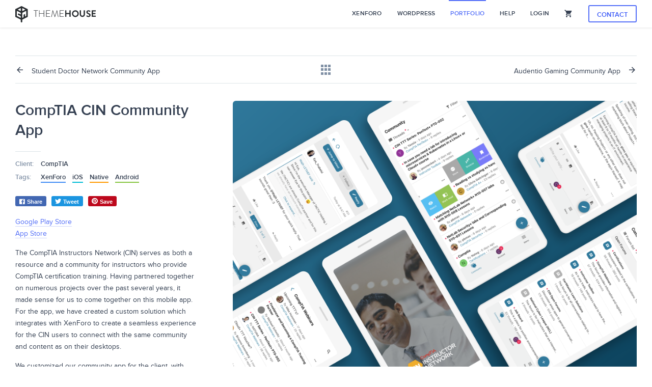

--- FILE ---
content_type: text/html; charset=utf-8
request_url: https://www.themehouse.com/portfolio/comptia-cin-community-app
body_size: 25533
content:
<!DOCTYPE html>
<html class="no-js">
    <head
        prefix="og: http://ogp.me/ns# fb: http://ogp.me/ns/fb# article: http://ogp.me/ns/article#"
    >
        <meta data-rh="true" charset="utf-8"/><meta data-rh="true" name="viewport" content="width=device-width, initial-scale=1, maximum-scale=1"/><meta data-rh="true" name="msapplication-config" content="/assets/images/favicon/browserconfig.xml"/><meta data-rh="true" name="msapplication-TileColor" content="#546ff8"/><meta data-rh="true" name="msapplication-TileImage" content="/assets/images/favicon/ms-icon-144x144.png"/><meta data-rh="true" name="theme-color" content="#546ff8"/><meta data-rh="true" name="twitter:site" content="@themehouse"/><meta data-rh="true" name="og:type" content="website"/><meta data-rh="true" name="og:site_name" content="ThemeHouse"/><meta data-rh="true" name="og:image" content="/assets/images/opengraph.png"/><meta data-rh="true" name="og:url" content="http://www.themehouse.com/portfolio/comptia-cin-community-app"/><meta data-rh="true" name="og:title" content="CompTIA CIN Community App "/> <title data-rh="true">CompTIA CIN Community App  — ThemeHouse Portfolio</title> <base data-rh="true" href="/"/> <link data-rh="true" rel="mask-icon" href="/assets/images/favicon/safari-pinned-tab.svg" color="#5375f4"/><link data-rh="true" rel="shortcut icon" href="/assets/images/favicon/favicon.png"/><link data-rh="true" rel="apple-touch-icon" sizes="57x57" href="/assets/images/favicon/apple-icon-57x57.png"/><link data-rh="true" rel="apple-touch-icon" sizes="60x60" href="/assets/images/favicon/apple-icon-60x60.png"/><link data-rh="true" rel="apple-touch-icon" sizes="72x72" href="/assets/images/favicon/apple-icon-72x72.png"/><link data-rh="true" rel="apple-touch-icon" sizes="76x76" href="/assets/images/favicon/apple-icon-76x76.png"/><link data-rh="true" rel="apple-touch-icon" sizes="114x114" href="/assets/images/favicon/apple-icon-114x114.png"/><link data-rh="true" rel="apple-touch-icon" sizes="120x120" href="/assets/images/favicon/apple-icon-120x120.png"/><link data-rh="true" rel="apple-touch-icon" sizes="144x144" href="/assets/images/favicon/apple-icon-144x144.png"/><link data-rh="true" rel="apple-touch-icon" sizes="152x152" href="/assets/images/favicon/apple-icon-152x152.png"/><link data-rh="true" rel="apple-touch-icon" sizes="180x180" href="/assets/images/favicon/apple-icon-180x180.png"/><link data-rh="true" rel="icon" type="image/png" sizes="192x192" href="/assets/images/favicon/android-icon-192x192.png"/><link data-rh="true" rel="icon" type="image/png" sizes="32x32" href="/assets/images/favicon/favicon-32x32.png"/><link data-rh="true" rel="icon" type="image/png" sizes="96x96" href="/assets/images/favicon/favicon-96x96.png"/><link data-rh="true" rel="icon" type="image/png" sizes="16x16" href="/assets/images/favicon/favicon-16x16.png"/><link data-rh="true" rel="manifest" href="/assets/images/favicon/manifest.json"/><link data-rh="true" rel="stylesheet" href="/assets/fonts/proxima/style.css"/><link data-rh="true" rel="canonical" href="https://audent.io/portfolio"/> 
        <script nonce="201d70c0-7b24-40d4-ab36-0e85276e3f4b">
            document.documentElement.className = document.documentElement.className.replace(
                'no-js',
                'has-js'
            );
        </script>

        
        <link rel="stylesheet" type="text/css" href="/dist/client-main.css?ver=efdc1dcf6f1d4623c768" />
        
        <link rel="stylesheet" type="text/css" href="/dist/chunk-28.css?ver=707c71658b1158aca89f" />
        

        <script nonce="201d70c0-7b24-40d4-ab36-0e85276e3f4b">
            // We pre-filled your app ID in the widget URL: 'https://widget.intercom.io/widget/awlgtkwp'
            (function() {
                var w = window;
                var ic = w.Intercom;
                if (typeof ic === 'function') {
                    ic('reattach_activator');
                    ic('update', w.intercomSettings);
                } else {
                    var d = document;
                    var i = function() {
                        i.c(arguments);
                    };
                    i.q = [];
                    i.c = function(args) {
                        i.q.push(args);
                    };
                    w.Intercom = i;
                    var l = function() {
                        var s = d.createElement('script');
                        s.type = 'text/javascript';
                        s.async = true;
                        s.src = 'https://widget.intercom.io/widget/awlgtkwp';
                        var x = d.getElementsByTagName('script')[0];
                        x.parentNode.insertBefore(s, x);
                    };
                    if (document.readyState === 'complete') {
                        l();
                    } else if (w.attachEvent) {
                        w.attachEvent('onload', l);
                    } else {
                        w.addEventListener('load', l, false);
                    }
                }
            })();

            window.openIntercom = function() {
                var Intercom = window['Intercom'];

                Intercom('boot', {
                    api_base: 'https://api-iam.intercom.io',
                    app_id: 'awlgtkwp',
                });

                Intercom('show');
            };
        </script>
    </head>

    <body>
        <div id="root"><noscript class="_3eBPD5iO">ThemeHouse was built using modern web technologies. Please enable JavaScript for a better experience.</noscript><div class="_37wfv-dQ"><div class="_2yDZRQKl"></div><div class="_kHQmNVG _1aMoWsLX _1ZztapSp"><div class="_20r3Eg-7"><div class="_27ibvm2A"><a class="_1Xte1VCI" href="/customer/overview"><i class="tilt4Jld"></i><span class="_EZOQASB">Overview</span></a><a class="_1Xte1VCI" href="/customer/account"><i class="tilt4Jld"></i><span class="_EZOQASB">Account</span></a><a class="_1Xte1VCI" href="/customer/tickets"><i class="tilt4Jld"></i><span class="_EZOQASB">Tickets</span></a><a class="_1Xte1VCI" href="/customer/downloads"><i class="tilt4Jld"></i><span class="_EZOQASB">Downloads</span></a><a class="_1Xte1VCI" href="/customer/invoices"><i class="tilt4Jld"></i><span class="_EZOQASB">Invoices</span></a><a class="_1Xte1VCI" href="/customer/subscriptions"><i class="tilt4Jld"></i><span class="_EZOQASB">Subscriptions</span></a></div></div></div><div class="_kHQmNVG _1ZztapSp"><div><a class="_22qJDVAx" style="margin-top:15px" href="/">Home</a><a class="_22qJDVAx" href="/login">Login</a><a class="_22qJDVAx" href="/portfolio/comptia-cin-community-app">XenForo</a><div class="_2QLu2vJJ _1EzWdjVt"><div></div><a class="_22qJDVAx" href="/xenforo">Home</a><a activeClassName="_1LtB8f1Y" class="_22qJDVAx" href="https://community.audent.io/app" target="_blank">Community App</a><a class="_22qJDVAx" href="/xenforo/2/themes/ui-x">UI.X</a><a class="_22qJDVAx" href="/xenforo/2/themes">Themes</a><a class="_22qJDVAx" href="/xenforo/2/addons">Add-ons</a><a class="_22qJDVAx" href="/xenforo/portfolio">Portfolio</a><a class="_22qJDVAx" href="/xenforo/migrate">Migrate</a></div><a class="_22qJDVAx" href="/portfolio/comptia-cin-community-app">WordPress</a><div class="_2QLu2vJJ _2puLKBUi"><div></div><a class="_22qJDVAx" href="/wordpress">Home</a><a class="_22qJDVAx" href="/wordpress/xpress">XPress</a><a class="_22qJDVAx" href="/wordpress/portfolio">Portfolio</a></div><a class="_22qJDVAx" href="/portfolio">Portfolio</a><div class="dZxdebce"><a class="_22qJDVAx" href="/help">Help</a><a class="_22qJDVAx" href="/contact">Contact us</a><a class="_22qJDVAx" href="/about">About</a><a class="_22qJDVAx" href="/blog">Blog</a><a class="_22qJDVAx" href="/contact/support">Create a ticket</a><a class="_22qJDVAx" href="/xenforo/issues">XenForo Issues</a></div></div></div><div class="_kHQmNVG _35Yq_EtV"></div><div class="giS_6ryF"><div class="wPl3nYV0"><div class="_3oXSMLeg"><div class="_3RD6kN2c"><div class="_1tHibWjb"><div class="_3IGoUDzz _1pbPEOoI"><div class="_1R4jMXVu"><i class="tilt4Jld _3kY8e092"></i></div><a aria-current="page" class="_2yBv5bIZ bNS4NU8z active" href="/"><img class="_14pX_L-i _1WpwZNAL" src="/dist/e3ecffbeb95f09dd915629158b512c86.svg" alt="ThemeHouse"/><img class="_14pX_L-i _1DXBZ7BJ" src="/dist/484a85d38ed0881b0325d88402e979ff.svg" alt="ThemeHouse"/></a><div class="_2cl02Px3"><a class="_5qaVAsv" href="/xenforo">XenForo</a><a class="_5qaVAsv" href="/wordpress">WordPress</a><a aria-current="page" class="_5qaVAsv tsQtGcim" href="/portfolio">Portfolio</a><a class="_5qaVAsv" href="/help">Help</a><a class="_5qaVAsv" href="/login">Login</a><a class="_2yBv5bIZ c1tnDuIS aJ6j_gDp" href="/cart"><i class="tilt4Jld _8gBakRU3"></i></a><a class="_5qaVAsv" href="/contact"><button type="button" class="_1E467Qf9 _3l-rw3fD _2q1NTc7I _2o7M1R-I"><span style="opacity:1;transform:translateY(0px)"> <!-- -->Contact</span><div class="_351swhM5" style="display:none;opacity:0;transform:translateY(-100px)"><div class="_2PjBOKPg _2Ht9Wt_y" style="font-size:18px;width:18px;height:18px"><div style="border-width:2px" class="_2IN9lDdO"></div><div class="_1XD6Rbn9" style="transform:rotate(54deg)"><div class="_1jqufrXm zqPwJvFW" style="border-width:2px;transform:rotate(54deg)"></div></div><div class="_1XD6Rbn9"><div class="_1jqufrXm zqPwJvFW" style="border-width:2px;transform:rotate(54deg)"></div></div><div class="Opyt-tW6"><div class="IH2waEZr"></div></div></div></div></button></a></div></div></div></div></div></div><div class="_1fdCHAmx"><div class="_2JPhfnTL"><div class="_3IGoUDzz"><div class="GOiD17DM"><a class="_2yBv5bIZ _2tbOe8dO KHk4XOLQ" href="/portfolio/student-doctor-network-community-app"><i class="tilt4Jld"></i> <!-- -->Student Doctor Network Community App </a><a aria-current="page" class="_2yBv5bIZ _2tbOe8dO _2tpcJlRs active" href="/portfolio"><i class="tilt4Jld"></i></a><a class="_2yBv5bIZ _2tbOe8dO _32bIElQ2" href="/portfolio/audentio-gaming-community-app">Audentio Gaming Community App<!-- --> <i class="tilt4Jld"></i></a></div></div><section class="_3CR4AAxe"><div class="_3IGoUDzz"><div class="_1NJ8aVL_"><h1 class="_2YKvdPvF _1ldCqTiq">CompTIA CIN Community App </h1><img src="https://media.audent.io/portfolio_item/thumbnail/185/thumb_comptia-cin_2x.png" alt="screenshot"/></div><div class="GSpeIcPF"><div class="_3qTMq-ef"><h1 class="_2YKvdPvF _2AJWfwJJ rR1lz5Fn">CompTIA CIN Community App </h1><div class="_2sx0-zmf"></div><div class="_3-x5HFl6"><dl><dt>Client:</dt><dd>CompTIA</dd></dl><dl></dl><dl><dt>Tags:</dt><dd><a class="_2yBv5bIZ _3_AyK5Ms" style="border-color:#408df5" href="/portfolio/tag/xenforo">XenForo</a><a class="_2yBv5bIZ _3_AyK5Ms" style="border-color:#00bcd6" href="/portfolio/tag/ios">iOS</a><a class="_2yBv5bIZ _3_AyK5Ms" style="border-color:#ff9900" href="/portfolio/tag/native">Native</a><a class="_2yBv5bIZ _3_AyK5Ms" style="border-color:#86c540" href="/portfolio/tag/android">Android</a></dd></dl><ul><li><a aria-current="page" class="_2yBv5bIZ active" href="/"></a></li></ul></div><div class="-h86kaWK"><a href="https://www.facebook.com/sharer/sharer.php?u=http://www.themehouse.com/portfolio/comptia-cin-community-app" target="_blank" rel="noopener noreferrer" class="_2iLteBv0 _1srjw8ON"><i class="tilt4Jld"></i></a><a href="https://twitter.com/home?status=Check out this portfolio item from themehouse http://www.themehouse.com/portfolio/comptia-cin-community-app" target="_blank" rel="noopener noreferrer" class="_2iLteBv0 OEqaXV8k"><i class="tilt4Jld"></i></a><a href="https://pinterest.com/pin/create/button/?url=http://www.themehouse.com/portfolio/comptia-cin-community-app&amp;media=&amp;description=Check%20out%20this%20portfolio%20item%20rom%20ThemeHouse" target="_blank" rel="noopener noreferrer" class="_2iLteBv0 _19sGfGV4"><i class="tilt4Jld"></i></a></div><div class=""><p class="_3hiOVtuu"><a href="https://play.google.com/store/apps/details?id=org.comptia.cin.app.android&amp;hl=en_US&amp;gl=US" target="_blank" rel="noopener noreferrer" class="_2yBv5bIZ _14O17Zdm">Google Play Store</a><br/><a href="https://apps.apple.com/us/app/comptia-instructor-network/id1600764621#?platform=iphone" target="_blank" rel="noopener noreferrer" class="_2yBv5bIZ _14O17Zdm">App Store</a></p><p class="_3hiOVtuu">The CompTIA Instructors Network (CIN) serves as both a resource and a community for instructors who provide CompTIA certification training. Having partnered together on numerous projects over the past several years, it made sense for us to come together on this mobile app. For the app, we have created a custom solution which integrates with XenForo to create a seamless experience for the CIN users to connect with the same community and content as on their desktops.</p><p class="_3hiOVtuu">We customized our community app for the client, with features and functionality which include:</p><ul class="_2I5MZVnx Aqf9RLvw"><li><p class="_3hiOVtuu">Saving, following, hiding, reacting to, and watching content with swipe gestures</p></li><li><p class="_3hiOVtuu">Posting pictures, videos, and other media</p></li><li><p class="_3hiOVtuu">Private chat and push notifications</p></li><li><p class="_3hiOVtuu">Starting, joining, and reading discussions</p></li><li><p class="_3hiOVtuu">Light and dark mode based on native preferences</p></li><li><p class="_3hiOVtuu">Integration with XenForo</p></li><li><p class="_3hiOVtuu">iOS and Android app versions</p></li></ul><p class="_3hiOVtuu">The app is still young, but we&#x27;re excited to share reviews as they come in.</p></div></div><div class="_1YDwngRW"><div><div class="_21afqGJ8"><img class="_1D2iwWqK _19fsfy6m" src="https://media.audent.io/portfolio_item/thumbnail/185/comptia-cin_2x.png" alt=""/></div><div><div class="_366M6at1 _22Ffwx1g"><div class="_1ue3Ybio"><i class="tilt4Jld"></i></div><div class="WB6cnL-I Ta3AJ7l1"><div tabindex="0" class="_2VneXIJ6 _1ulB4snV" style="position:relative;overflow:hidden"><div><div class="_3dR4UqBm" style="visibility:hidden;pointer-events:none"><div class="h8fncQ7T"><div style="background-image:url(https://media.audent.io/media/file/12185/forum-list-cin_2x.png)" class="_3ue-kj8g"></div></div></div><div class="_3dR4UqBm" style="visibility:hidden;pointer-events:none"><div class="h8fncQ7T"><div style="background-image:url(https://media.audent.io/media/file/12186/feeds-cin_2x.png)" class="_3ue-kj8g"></div></div></div><div class="_3dR4UqBm" style="visibility:hidden;pointer-events:none"><div class="h8fncQ7T"><div style="background-image:url(https://media.audent.io/media/file/12187/threads-cin_2x.png)" class="_3ue-kj8g"></div></div></div><div class="_3dR4UqBm" style="visibility:hidden;pointer-events:none"><div class="h8fncQ7T"><div style="background-image:url(https://media.audent.io/media/file/12188/account-cin_2x.png)" class="_3ue-kj8g"></div></div></div><div class="_3dR4UqBm" style="visibility:hidden;pointer-events:none"><div class="h8fncQ7T"><div style="background-image:url(https://media.audent.io/media/file/12189/forum-cin_2x.png)" class="_3ue-kj8g"></div></div></div><div class="_3dR4UqBm" style="visibility:hidden;pointer-events:none"><div class="h8fncQ7T"><div style="background-image:url(https://media.audent.io/media/file/12190/thread-cin_2x.png)" class="_3ue-kj8g"></div></div></div><div class="_3dR4UqBm" style="visibility:hidden;pointer-events:none"><div class="h8fncQ7T"><div style="background-image:url(https://media.audent.io/media/file/12191/filter-cin_2x.png)" class="_3ue-kj8g"></div></div></div><div class="_3dR4UqBm" style="visibility:hidden;pointer-events:none"><div class="h8fncQ7T"><div style="background-image:url(https://media.audent.io/media/file/12192/thread-cin2_2x.png)" class="_3ue-kj8g"></div></div></div><div class="_3dR4UqBm" style="visibility:hidden;pointer-events:none"><div class="h8fncQ7T"><div style="background-image:url(https://media.audent.io/media/file/12194/create-cin_2x.png)" class="_3ue-kj8g"></div></div></div><div class="_3dR4UqBm" style="visibility:hidden;pointer-events:none"><div class="h8fncQ7T"><div style="background-image:url(https://media.audent.io/media/file/12193/posts-swipe-cin_2x.png)" class="_3ue-kj8g"></div></div></div><div class="_3dR4UqBm" style="visibility:hidden;pointer-events:none"><div class="h8fncQ7T"><div style="background-image:url(https://media.audent.io/media/file/12185/forum-list-cin_2x.png)" class="_3ue-kj8g"></div></div></div></div></div></div><div class="_1ue3Ybio"><i class="tilt4Jld"></i></div></div></div></div></div></div></div></section></div><div><div class="_2snCXWKJ"><div class="_3IGoUDzz"><div class="_3UyICb9E"><div class="_1O6EwE5x"><div class="_1aStskyA _30Cg7Y3t"><div class="_1hmCJIid"></div><div class="_1qaCcLFX"><div class="_3MKwvg_j Vbmb8EjZ _3YE4NnKB _3P6kQcPB"><div class="_3lhdrsF0"><img class="_14pX_L-i _1j-7Yg97" src="/dist/816122f1f523166922ca4feb7a29fc6d.svg" alt="ThemeHouse"/></div><div class="_2GTZ_4sk"><h6 class="_2YKvdPvF kk4bsl5T _1W4htJh6">Company</h6><ul><li><a class="_2yBv5bIZ" href="/about">About</a></li><li><a class="_2yBv5bIZ" href="/blog">Blog</a></li><li><a aria-current="page" class="_2yBv5bIZ active" href="/portfolio">Portfolio</a></li></ul></div></div></div><a href="https://www.audent.io" target="_blank" class="_2yBv5bIZ _16lXnB_6"><div class="_1hmCJIid"></div><img alt="Audentio, a Digital Agency" src="/assets/images/audentio-logo.png"/></a></div><div class="_6CMYX02o _3UyICb9E"><div class="_1aStskyA"><h6 class="_2YKvdPvF kk4bsl5T _1W4htJh6">Core Products</h6><ul><li><a class="_2yBv5bIZ" href="/xenforo/themes">XenForo Themes</a></li><li><a class="_2yBv5bIZ" href="/xenforo/addons">XenForo Add-ons</a></li><li><a class="_2yBv5bIZ" href="/wordpress">XenForo &amp; WordPress Integration</a></li></ul></div><div class="_1aStskyA"><h6 class="_2YKvdPvF kk4bsl5T _1W4htJh6">Help &amp; Support</h6><ul><li><a class="_2yBv5bIZ" href="/contact/support">Create a Ticket</a></li><li><a class="_2yBv5bIZ" href="/contact/hire">Hire us</a></li><li><a class="_2yBv5bIZ" href="/help">Help Center</a></li><li><a class="_2yBv5bIZ" href="/xenforo/issues">XenForo Issues</a></li></ul></div><div class="_1aStskyA _3wVn2rWZ"><h6 class="_2YKvdPvF kk4bsl5T _1W4htJh6">Stay in touch</h6><p class="_3hiOVtuu">In our newsletters we share strategies, tips, and inspiration to anyone involved in managing an online community along with updates, discounts, events, and other related information. We want to help build thriving online communities; not fill your inbox, so we typically only send 1-2 emails a month.</p><form><span class="_1E_KfHAG _16q6ntSi"><i tabindex="0" class="tilt4Jld _3zw78tww" style="font-size:22px"></i><span class="_241t9T_y">Receive newsletter and promotions via email</span></span><div class="_3iP3JzrW"><div class="_1qF0BrUs pTu_7GZ5"><div class="_1mqAKX6J"><input type="text" name="email" rows="3" value="" class="_2Wd4BMGi Pko_yrAP" placeholder="Email Address" step="any"/></div></div><button type="submit" class="_1E467Qf9 _3l-rw3fD qkcqpudk _1bdncuSo"><span style="opacity:1;transform:translateY(0px)"> <i class="tilt4Jld"></i></span><div class="_351swhM5" style="display:none;opacity:0;transform:translateY(-100px)"><div class="_2PjBOKPg _2Ht9Wt_y" style="font-size:18px;width:18px;height:18px"><div style="border-width:2px;border-color:rgba(255,255,255,0.4)" class="_2IN9lDdO"></div><div class="_1XD6Rbn9" style="transform:rotate(54deg)"><div class="_1jqufrXm zqPwJvFW" style="border-color:white;border-width:2px;transform:rotate(54deg)"></div></div><div class="_1XD6Rbn9"><div class="_1jqufrXm zqPwJvFW" style="border-color:white;border-width:2px;transform:rotate(54deg)"></div></div><div class="Opyt-tW6"><div class="IH2waEZr"></div></div></div></div></button></div></form></div></div></div></div></div></div><div class="_1iLJg7Km Bn1fRznx"><div style="width:auto" class="_3IGoUDzz"><div class="_3fFTodcT"><div class="_1tjpEEn2"><a href="https://www.facebook.com/Audentio/" target="_blank" rel="noopener noreferrer" class="_2yBv5bIZ d7AbyWiq"><i class="tilt4Jld _2wYzTLCE"></i></a><a href="https://twitter.com/audentio" target="_blank" rel="noopener noreferrer" class="_2yBv5bIZ d7AbyWiq"><i class="tilt4Jld _2wYzTLCE"></i></a><a href="https://www.youtube.com/channel/UC6-PTvGitgR5_-Kv1Doggew" target="_blank" rel="noopener noreferrer" class="_2yBv5bIZ d7AbyWiq"><i class="tilt4Jld _2wYzTLCE"></i></a><span class="_3BvgGiPw">Copyright © <!-- -->2026<!-- --> Audentio, LLC. All Rights Reserved.</span></div><div class="_1tjpEEn2" style="display:flex"><ul class="_3_92auAt"><li><a class="_2yBv5bIZ" href="/legal/terms-of-service">Terms</a></li><li><a class="_2yBv5bIZ" href="/legal/privacy-policy">Privacy</a></li><li><a class="_2yBv5bIZ" href="/contact">Contact</a></li></ul></div></div></div></div></div></div></div></div></div>

        <script nonce="201d70c0-7b24-40d4-ab36-0e85276e3f4b">
            window.__CONFIG__ = {"API_URL":"https://pinto.audent.io","SENTRY_DSN":"https://01c3d1691a1944af98c751858e05441f@sentry.audent.io/13","GA_ID":"UA-89247080-1","INTERCOM_APP_ID":"awlgtkwp","RELEASE":"03a0316def3f0f406b60ec3b240852a9d5118b92","BRANCH":"master"};

            
            window.__PRELOADED_STATE__ = {"api":{"isFetching":false},"notifications":{},"payment":{"paypal":{"isFetching":false},"method":null,"selected_card":null},"tickets":{"isFetching":false,"created":{},"respondFormValue":{}},"notices":{"notices":[]},"purchases":{"isFetching":false,"products":[],"subscriptions":[],"subscription":{}},"licenses":{"licenses":[],"downloads":{}},"products":{"categories":{"isFetching":false},"products":{"isFetching":false}},"portfolio":{"items":[{"title":"IGN Boards","summary":"Forum design, development, and data migration for popular gaming and entertainment forum","slug":"ign-boards","display_order":0,"url":null,"client":"IGN","project_date":"2020-01-20T00:00:00.000Z","thumbnail":{"url":"https://media.audent.io/portfolio_item/thumbnail/176/ign-thumbnail1.png","thumb":{"url":"https://media.audent.io/portfolio_item/thumbnail/176/thumb_ign-thumbnail1.png"},"thumb_2x":{"url":"https://media.audent.io/portfolio_item/thumbnail/176/thumb_2x_ign-thumbnail1.png"},"thumb_3x":{"url":"https://media.audent.io/portfolio_item/thumbnail/176/thumb_3x_ign-thumbnail1.png"}},"created_at":"2020-01-20T17:55:50.000Z","links":["https://www.ignboards.com/"],"tags":[{"id":1,"name":"XenForo","slug":"xenforo","background_color":"#408df5","text_color":"#FFFFFF"},{"id":28,"name":"UI.X Pro","slug":"uix-pro","background_color":"#9f76f8","text_color":"#FFFFFF"},{"id":23,"name":"Community","slug":"community","background_color":"#66ccff","text_color":"#FFFFFF"},{"id":13,"name":"Migration","slug":"migration","background_color":"#414fff","text_color":"#FFFFFF"},{"id":3,"name":"Featured","slug":"featured","background_color":"#f8b319","text_color":"#FFFFFF"}]},{"title":"Talking Point Community","summary":"Forum design for a supportive community of individuals affected by dementia","slug":"talking-point-community","display_order":1,"url":null,"client":"Alzheimer’s Society","project_date":null,"thumbnail":{"url":"https://media.audent.io/portfolio_item/thumbnail/81/tp-thumbnail1.jpg","thumb":{"url":"https://media.audent.io/portfolio_item/thumbnail/81/thumb_tp-thumbnail1.jpg"},"thumb_2x":{"url":"https://media.audent.io/portfolio_item/thumbnail/81/thumb_2x_tp-thumbnail1.jpg"},"thumb_3x":{"url":"https://media.audent.io/portfolio_item/thumbnail/81/thumb_3x_tp-thumbnail1.jpg"}},"created_at":"2017-09-26T19:03:43.000Z","links":[""],"tags":[{"id":1,"name":"XenForo","slug":"xenforo","background_color":"#408df5","text_color":"#FFFFFF"},{"id":13,"name":"Migration","slug":"migration","background_color":"#414fff","text_color":"#FFFFFF"},{"id":18,"name":"Video","slug":"video","background_color":"#ff8000","text_color":"#FFFFFF"},{"id":16,"name":"UI/UX","slug":"uiux","background_color":"#f8639c","text_color":"#FFFFFF"},{"id":23,"name":"Community","slug":"community","background_color":"#66ccff","text_color":"#FFFFFF"}]},{"title":"MPOWR Website","summary":"Interface design, illustration and content strategy for case management software","slug":"mpowr-website","display_order":2,"url":null,"client":null,"project_date":null,"thumbnail":{"url":"https://media.audent.io/portfolio_item/thumbnail/106/mpowr-thumbnail2.jpg","thumb":{"url":"https://media.audent.io/portfolio_item/thumbnail/106/thumb_mpowr-thumbnail2.jpg"},"thumb_2x":{"url":"https://media.audent.io/portfolio_item/thumbnail/106/thumb_2x_mpowr-thumbnail2.jpg"},"thumb_3x":{"url":"https://media.audent.io/portfolio_item/thumbnail/106/thumb_3x_mpowr-thumbnail2.jpg"}},"created_at":"2018-02-14T21:18:20.000Z","links":[""],"tags":[{"id":18,"name":"Video","slug":"video","background_color":"#ff8000","text_color":"#FFFFFF"},{"id":16,"name":"UI/UX","slug":"uiux","background_color":"#f8639c","text_color":"#FFFFFF"},{"id":15,"name":"Illustration","slug":"illustration","background_color":"#f93f2d","text_color":"#FFFFFF"},{"id":22,"name":"Content Strategy","slug":"content-strategy","background_color":"#cc66ff","text_color":"#FFFFFF"},{"id":4,"name":"Web","slug":"web","background_color":"#404cb8","text_color":"#FFFFFF"},{"id":24,"name":"Creative","slug":"creative","background_color":"#008080","text_color":"#FFFFFF"}]},{"title":"AnandTech Community","summary":"Forum design for one of the most recognizable communities in the tech world","slug":"anandtech-community","display_order":2,"url":null,"client":null,"project_date":null,"thumbnail":{"url":"https://media.audent.io/portfolio_item/thumbnail/154/anandtech-thumbnail1.jpg","thumb":{"url":"https://media.audent.io/portfolio_item/thumbnail/154/thumb_anandtech-thumbnail1.jpg"},"thumb_2x":{"url":"https://media.audent.io/portfolio_item/thumbnail/154/thumb_2x_anandtech-thumbnail1.jpg"},"thumb_3x":{"url":"https://media.audent.io/portfolio_item/thumbnail/154/thumb_3x_anandtech-thumbnail1.jpg"}},"created_at":"2018-09-14T22:00:56.000Z","links":["https://forums.anandtech.com/"],"tags":[{"id":1,"name":"XenForo","slug":"xenforo","background_color":"#408df5","text_color":"#FFFFFF"},{"id":23,"name":"Community","slug":"community","background_color":"#66ccff","text_color":"#FFFFFF"},{"id":3,"name":"Featured","slug":"featured","background_color":"#f8b319","text_color":"#FFFFFF"}]},{"title":"PurseForum Community","summary":"Forum design for purse lovers around the world","slug":"purseforum-community","display_order":3,"url":"null","client":"Midley, Inc.","project_date":null,"thumbnail":{"url":"https://media.audent.io/portfolio_item/thumbnail/3/pf-thumbnail.jpg","thumb":{"url":"https://media.audent.io/portfolio_item/thumbnail/3/thumb_pf-thumbnail.jpg"},"thumb_2x":{"url":"https://media.audent.io/portfolio_item/thumbnail/3/thumb_2x_pf-thumbnail.jpg"},"thumb_3x":{"url":"https://media.audent.io/portfolio_item/thumbnail/3/thumb_3x_pf-thumbnail.jpg"}},"created_at":"2016-12-05T16:06:17.000Z","links":[],"tags":[{"id":1,"name":"XenForo","slug":"xenforo","background_color":"#408df5","text_color":"#FFFFFF"},{"id":16,"name":"UI/UX","slug":"uiux","background_color":"#f8639c","text_color":"#FFFFFF"},{"id":13,"name":"Migration","slug":"migration","background_color":"#414fff","text_color":"#FFFFFF"},{"id":23,"name":"Community","slug":"community","background_color":"#66ccff","text_color":"#FFFFFF"}]},{"title":"XDA Developers Community","summary":"Migration and community design for XDA Developers","slug":"xda-developers-community","display_order":3,"url":null,"client":"XDA","project_date":null,"thumbnail":{"url":"https://media.audent.io/portfolio_item/thumbnail/188/xda-preview.png","thumb":{"url":"https://media.audent.io/portfolio_item/thumbnail/188/thumb_xda-preview.png"},"thumb_2x":{"url":"https://media.audent.io/portfolio_item/thumbnail/188/thumb_2x_xda-preview.png"},"thumb_3x":{"url":"https://media.audent.io/portfolio_item/thumbnail/188/thumb_3x_xda-preview.png"}},"created_at":"2020-09-08T19:16:54.000Z","links":["https://forum.xda-developers.com/"],"tags":[{"id":1,"name":"XenForo","slug":"xenforo","background_color":"#408df5","text_color":"#FFFFFF"},{"id":3,"name":"Featured","slug":"featured","background_color":"#f8b319","text_color":"#FFFFFF"},{"id":23,"name":"Community","slug":"community","background_color":"#66ccff","text_color":"#FFFFFF"}]},{"title":"CubeCraft Games","summary":"Homepage and forum design for one of Minecraft's top servers","slug":"cubecraft-games","display_order":3,"url":null,"client":"CubeCraft Games","project_date":null,"thumbnail":{"url":"https://media.audent.io/portfolio_item/thumbnail/179/cubecraft-hero.png","thumb":{"url":"https://media.audent.io/portfolio_item/thumbnail/179/thumb_cubecraft-hero.png"},"thumb_2x":{"url":"https://media.audent.io/portfolio_item/thumbnail/179/thumb_2x_cubecraft-hero.png"},"thumb_3x":{"url":"https://media.audent.io/portfolio_item/thumbnail/179/thumb_3x_cubecraft-hero.png"}},"created_at":"2020-06-12T18:14:58.000Z","links":["https://www.cubecraft.net/"],"tags":[{"id":11,"name":"Minecraft","slug":"minecraft","background_color":"#3ca646","text_color":"#FFFFFF"},{"id":3,"name":"Featured","slug":"featured","background_color":"#f8b319","text_color":"#FFFFFF"},{"id":23,"name":"Community","slug":"community","background_color":"#66ccff","text_color":"#FFFFFF"}]},{"title":"LaundryMate Website","summary":"Interface design for laundry delivery app","slug":"laundrymate-website","display_order":4,"url":null,"client":null,"project_date":null,"thumbnail":{"url":"https://media.audent.io/portfolio_item/thumbnail/84/lm-thumbnail1.jpg","thumb":{"url":"https://media.audent.io/portfolio_item/thumbnail/84/thumb_lm-thumbnail1.jpg"},"thumb_2x":{"url":"https://media.audent.io/portfolio_item/thumbnail/84/thumb_2x_lm-thumbnail1.jpg"},"thumb_3x":{"url":"https://media.audent.io/portfolio_item/thumbnail/84/thumb_3x_lm-thumbnail1.jpg"}},"created_at":"2017-10-04T21:26:59.000Z","links":[],"tags":[{"id":16,"name":"UI/UX","slug":"uiux","background_color":"#f8639c","text_color":"#FFFFFF"},{"id":4,"name":"Web","slug":"web","background_color":"#404cb8","text_color":"#FFFFFF"},{"id":8,"name":"Native","slug":"native","background_color":"#ff9900","text_color":"#FFFFFF"},{"id":5,"name":"Material","slug":"material","background_color":"#1493f6","text_color":"#FFFFFF"}]},{"title":"AW & Sons Website","summary":"Interface design for apartment housing","slug":"aw-sons-website","display_order":4,"url":null,"client":"AW & Sons","project_date":null,"thumbnail":{"url":"https://media.audent.io/portfolio_item/thumbnail/28/aw-thumbnail.jpg","thumb":{"url":"https://media.audent.io/portfolio_item/thumbnail/28/thumb_aw-thumbnail.jpg"},"thumb_2x":{"url":"https://media.audent.io/portfolio_item/thumbnail/28/thumb_2x_aw-thumbnail.jpg"},"thumb_3x":{"url":"https://media.audent.io/portfolio_item/thumbnail/28/thumb_3x_aw-thumbnail.jpg"}},"created_at":"2017-02-03T21:42:36.000Z","links":[],"tags":[{"id":13,"name":"Migration","slug":"migration","background_color":"#414fff","text_color":"#FFFFFF"},{"id":2,"name":"WordPress","slug":"wordpress","background_color":"#00ddd8","text_color":"#FFFFFF"},{"id":5,"name":"Material","slug":"material","background_color":"#1493f6","text_color":"#FFFFFF"},{"id":4,"name":"Web","slug":"web","background_color":"#404cb8","text_color":"#FFFFFF"},{"id":24,"name":"Creative","slug":"creative","background_color":"#008080","text_color":"#FFFFFF"}]},{"title":"Scout Motors","summary":"Site design and development for Scout Motors, a community dedicated to dedicated Scout fans and focused on supporting their 2027 launch.","slug":"scout-motors","display_order":5,"url":null,"client":null,"project_date":null,"thumbnail":{"url":"https://media.audent.io/portfolio_item/thumbnail/224/Group_59600.png","thumb":{"url":"https://media.audent.io/portfolio_item/thumbnail/224/thumb_Group_59600.png"},"thumb_2x":{"url":"https://media.audent.io/portfolio_item/thumbnail/224/thumb_2x_Group_59600.png"},"thumb_3x":{"url":"https://media.audent.io/portfolio_item/thumbnail/224/thumb_3x_Group_59600.png"}},"created_at":"2024-10-30T14:12:08.000Z","links":[""],"tags":[{"id":1,"name":"XenForo","slug":"xenforo","background_color":"#408df5","text_color":"#FFFFFF"},{"id":23,"name":"Community","slug":"community","background_color":"#66ccff","text_color":"#FFFFFF"},{"id":16,"name":"UI/UX","slug":"uiux","background_color":"#f8639c","text_color":"#FFFFFF"}]},{"title":"Lumion Community","summary":"Site design and development for a community focused on discussing all thing Lumion.","slug":"lumion-community","display_order":5,"url":null,"client":"","project_date":null,"thumbnail":{"url":"https://media.audent.io/portfolio_item/thumbnail/222/lumion-thumbnail1.png","thumb":{"url":"https://media.audent.io/portfolio_item/thumbnail/222/thumb_lumion-thumbnail1.png"},"thumb_2x":{"url":"https://media.audent.io/portfolio_item/thumbnail/222/thumb_2x_lumion-thumbnail1.png"},"thumb_3x":{"url":"https://media.audent.io/portfolio_item/thumbnail/222/thumb_3x_lumion-thumbnail1.png"}},"created_at":"2023-06-09T15:17:49.000Z","links":["https://community.lumion.com/"],"tags":[{"id":1,"name":"XenForo","slug":"xenforo","background_color":"#408df5","text_color":"#FFFFFF"},{"id":23,"name":"Community","slug":"community","background_color":"#66ccff","text_color":"#FFFFFF"},{"id":16,"name":"UI/UX","slug":"uiux","background_color":"#f8639c","text_color":"#FFFFFF"}]},{"title":"PopDaze Community","summary":"Site refresh, updated branding, and new functionality for a community of music, entertainment, and pop culture fans.","slug":"popdaze-community","display_order":5,"url":null,"client":"PopDaze","project_date":null,"thumbnail":{"url":"https://media.audent.io/portfolio_item/thumbnail/220/popdaze-thumbnail1.png","thumb":{"url":"https://media.audent.io/portfolio_item/thumbnail/220/thumb_popdaze-thumbnail1.png"},"thumb_2x":{"url":"https://media.audent.io/portfolio_item/thumbnail/220/thumb_2x_popdaze-thumbnail1.png"},"thumb_3x":{"url":"https://media.audent.io/portfolio_item/thumbnail/220/thumb_3x_popdaze-thumbnail1.png"}},"created_at":"2023-06-09T14:42:18.000Z","links":["https://popdaze.com/"],"tags":[{"id":1,"name":"XenForo","slug":"xenforo","background_color":"#408df5","text_color":"#FFFFFF"},{"id":10,"name":"Branding","slug":"branding","background_color":"#6a30b9","text_color":"#FFFFFF"},{"id":16,"name":"UI/UX","slug":"uiux","background_color":"#f8639c","text_color":"#FFFFFF"},{"id":23,"name":"Community","slug":"community","background_color":"#66ccff","text_color":"#FFFFFF"}]},{"title":"BDOutdoors Community ","summary":"Forum and interface design for a fishing community to share reports, gear, recipes, and more.","slug":"bdoutdoors-community","display_order":5,"url":null,"client":"BD Outdoors","project_date":null,"thumbnail":{"url":"https://media.audent.io/portfolio_item/thumbnail/171/bdoutdoors-thumbnail1.png","thumb":{"url":"https://media.audent.io/portfolio_item/thumbnail/171/thumb_bdoutdoors-thumbnail1.png"},"thumb_2x":{"url":"https://media.audent.io/portfolio_item/thumbnail/171/thumb_2x_bdoutdoors-thumbnail1.png"},"thumb_3x":{"url":"https://media.audent.io/portfolio_item/thumbnail/171/thumb_3x_bdoutdoors-thumbnail1.png"}},"created_at":"2019-12-09T17:23:43.000Z","links":["https://www.bdoutdoors.com/"],"tags":[{"id":1,"name":"XenForo","slug":"xenforo","background_color":"#408df5","text_color":"#FFFFFF"},{"id":23,"name":"Community","slug":"community","background_color":"#66ccff","text_color":"#FFFFFF"},{"id":2,"name":"WordPress","slug":"wordpress","background_color":"#00ddd8","text_color":"#FFFFFF"},{"id":28,"name":"UI.X Pro","slug":"uix-pro","background_color":"#9f76f8","text_color":"#FFFFFF"},{"id":27,"name":"Xpress","slug":"xpress","background_color":"#cc66ff","text_color":"#FFFFFF"}]},{"title":"Tinnitus Talk","summary":"Site design and development for a community where awareness can be raised about tinnitus, those with tinnitus can get support, and patients can be connected with researchers.","slug":"tinnitus-talk","display_order":6,"url":null,"client":null,"project_date":null,"thumbnail":{"url":"https://media.audent.io/portfolio_item/thumbnail/223/Group_16__6_.png","thumb":{"url":"https://media.audent.io/portfolio_item/thumbnail/223/thumb_Group_16__6_.png"},"thumb_2x":{"url":"https://media.audent.io/portfolio_item/thumbnail/223/thumb_2x_Group_16__6_.png"},"thumb_3x":{"url":"https://media.audent.io/portfolio_item/thumbnail/223/thumb_3x_Group_16__6_.png"}},"created_at":"2024-10-08T15:42:51.000Z","links":[""],"tags":[{"id":1,"name":"XenForo","slug":"xenforo","background_color":"#408df5","text_color":"#FFFFFF"},{"id":23,"name":"Community","slug":"community","background_color":"#66ccff","text_color":"#FFFFFF"},{"id":16,"name":"UI/UX","slug":"uiux","background_color":"#f8639c","text_color":"#FFFFFF"}]},{"title":"Coastside Fishing Club Site and Community","summary":"Coastside Fishing Club community design and development.","slug":"coastside-fishing-club-site-and-community","display_order":7,"url":null,"client":"Coastside Fishing","project_date":null,"thumbnail":{"url":"https://media.audent.io/portfolio_item/thumbnail/194/cf-thumbnail.png","thumb":{"url":"https://media.audent.io/portfolio_item/thumbnail/194/thumb_cf-thumbnail.png"},"thumb_2x":{"url":"https://media.audent.io/portfolio_item/thumbnail/194/thumb_2x_cf-thumbnail.png"},"thumb_3x":{"url":"https://media.audent.io/portfolio_item/thumbnail/194/thumb_3x_cf-thumbnail.png"}},"created_at":"2021-01-14T18:59:14.000Z","links":["https://forums.coastsidefishingclub.com/"],"tags":[{"id":1,"name":"XenForo","slug":"xenforo","background_color":"#408df5","text_color":"#FFFFFF"},{"id":2,"name":"WordPress","slug":"wordpress","background_color":"#00ddd8","text_color":"#FFFFFF"},{"id":24,"name":"Creative","slug":"creative","background_color":"#008080","text_color":"#FFFFFF"},{"id":23,"name":"Community","slug":"community","background_color":"#66ccff","text_color":"#FFFFFF"}]},{"title":"MacRumors Community","summary":"Forum design for a community that discusses all things Apple","slug":"macrumors-community","display_order":8,"url":null,"client":"Mac Rumors","project_date":null,"thumbnail":{"url":"https://media.audent.io/portfolio_item/thumbnail/2/macrumors-thumbnail1.png","thumb":{"url":"https://media.audent.io/portfolio_item/thumbnail/2/thumb_macrumors-thumbnail1.png"},"thumb_2x":{"url":"https://media.audent.io/portfolio_item/thumbnail/2/thumb_2x_macrumors-thumbnail1.png"},"thumb_3x":{"url":"https://media.audent.io/portfolio_item/thumbnail/2/thumb_3x_macrumors-thumbnail1.png"}},"created_at":"2016-12-05T16:01:05.000Z","links":["https://www.macrumors.com/"],"tags":[{"id":1,"name":"XenForo","slug":"xenforo","background_color":"#408df5","text_color":"#FFFFFF"},{"id":2,"name":"WordPress","slug":"wordpress","background_color":"#00ddd8","text_color":"#FFFFFF"},{"id":6,"name":"iOS","slug":"ios","background_color":"#00bcd6","text_color":"#FFFFFF"},{"id":13,"name":"Migration","slug":"migration","background_color":"#414fff","text_color":"#FFFFFF"},{"id":23,"name":"Community","slug":"community","background_color":"#66ccff","text_color":"#FFFFFF"},{"id":16,"name":"UI/UX","slug":"uiux","background_color":"#f8639c","text_color":"#FFFFFF"},{"id":3,"name":"Featured","slug":"featured","background_color":"#f8b319","text_color":"#FFFFFF"}]},{"title":"InsideTexas Community","summary":"Forum design for sport fans of University of Texas Longhorns","slug":"insidetexas-community","display_order":8,"url":null,"client":"","project_date":null,"thumbnail":{"url":"https://media.audent.io/portfolio_item/thumbnail/165/inside-texas-thumbnail.jpg","thumb":{"url":"https://media.audent.io/portfolio_item/thumbnail/165/thumb_inside-texas-thumbnail.jpg"},"thumb_2x":{"url":"https://media.audent.io/portfolio_item/thumbnail/165/thumb_2x_inside-texas-thumbnail.jpg"},"thumb_3x":{"url":"https://media.audent.io/portfolio_item/thumbnail/165/thumb_3x_inside-texas-thumbnail.jpg"}},"created_at":"2019-06-18T13:56:24.000Z","links":["https://insidetexas.com/"],"tags":[{"id":1,"name":"XenForo","slug":"xenforo","background_color":"#408df5","text_color":"#FFFFFF"},{"id":23,"name":"Community","slug":"community","background_color":"#66ccff","text_color":"#FFFFFF"},{"id":2,"name":"WordPress","slug":"wordpress","background_color":"#00ddd8","text_color":"#FFFFFF"},{"id":27,"name":"Xpress","slug":"xpress","background_color":"#cc66ff","text_color":"#FFFFFF"},{"id":28,"name":"UI.X Pro","slug":"uix-pro","background_color":"#9f76f8","text_color":"#FFFFFF"}]},{"title":"cPanel Site Publisher","summary":"Interface design and React Native development for website builder","slug":"cpanel-site-publisher","display_order":9,"url":null,"client":"cPanel Site Publisher","project_date":null,"thumbnail":{"url":"https://media.audent.io/portfolio_item/thumbnail/35/cpanel-thumbnail.jpg","thumb":{"url":"https://media.audent.io/portfolio_item/thumbnail/35/thumb_cpanel-thumbnail.jpg"},"thumb_2x":{"url":"https://media.audent.io/portfolio_item/thumbnail/35/thumb_2x_cpanel-thumbnail.jpg"},"thumb_3x":{"url":"https://media.audent.io/portfolio_item/thumbnail/35/thumb_3x_cpanel-thumbnail.jpg"}},"created_at":"2017-03-02T20:59:45.000Z","links":[],"tags":[{"id":16,"name":"UI/UX","slug":"uiux","background_color":"#f8639c","text_color":"#FFFFFF"},{"id":3,"name":"Featured","slug":"featured","background_color":"#f8b319","text_color":"#FFFFFF"},{"id":4,"name":"Web","slug":"web","background_color":"#404cb8","text_color":"#FFFFFF"},{"id":8,"name":"Native","slug":"native","background_color":"#ff9900","text_color":"#FFFFFF"}]},{"title":"BoardingArea","summary":"Custom native app frequent flyer reading","slug":"boardingarea","display_order":9,"url":null,"client":null,"project_date":null,"thumbnail":{"url":"https://media.audent.io/portfolio_item/thumbnail/219/boarding-area-app_1x.png","thumb":{"url":"https://media.audent.io/portfolio_item/thumbnail/219/thumb_boarding-area-app_1x.png"},"thumb_2x":{"url":"https://media.audent.io/portfolio_item/thumbnail/219/thumb_2x_boarding-area-app_1x.png"},"thumb_3x":{"url":"https://media.audent.io/portfolio_item/thumbnail/219/thumb_3x_boarding-area-app_1x.png"}},"created_at":"2023-02-07T22:19:16.000Z","links":["https://boardingarea.com/"],"tags":[{"id":8,"name":"Native","slug":"native","background_color":"#ff9900","text_color":"#FFFFFF"},{"id":3,"name":"Featured","slug":"featured","background_color":"#f8b319","text_color":"#FFFFFF"},{"id":6,"name":"iOS","slug":"ios","background_color":"#00bcd6","text_color":"#FFFFFF"},{"id":7,"name":"Android","slug":"android","background_color":"#86c540","text_color":"#FFFFFF"},{"id":25,"name":"App","slug":"App","background_color":"#800080","text_color":"#FFFFFF"},{"id":16,"name":"UI/UX","slug":"uiux","background_color":"#f8639c","text_color":"#FFFFFF"}]},{"title":"CompTIA Community","summary":"Forum design for a community that offers professional certifications for the Information Technology industry","slug":"comptia-community","display_order":10,"url":null,"client":"","project_date":null,"thumbnail":{"url":"https://media.audent.io/portfolio_item/thumbnail/168/comptia-thumbnail2.jpg","thumb":{"url":"https://media.audent.io/portfolio_item/thumbnail/168/thumb_comptia-thumbnail2.jpg"},"thumb_2x":{"url":"https://media.audent.io/portfolio_item/thumbnail/168/thumb_2x_comptia-thumbnail2.jpg"},"thumb_3x":{"url":"https://media.audent.io/portfolio_item/thumbnail/168/thumb_3x_comptia-thumbnail2.jpg"}},"created_at":"2019-09-18T14:41:18.000Z","links":["https://cin.comptia.org/"],"tags":[{"id":1,"name":"XenForo","slug":"xenforo","background_color":"#408df5","text_color":"#FFFFFF"},{"id":18,"name":"Video","slug":"video","background_color":"#ff8000","text_color":"#FFFFFF"},{"id":15,"name":"Illustration","slug":"illustration","background_color":"#f93f2d","text_color":"#FFFFFF"},{"id":28,"name":"UI.X Pro","slug":"uix-pro","background_color":"#9f76f8","text_color":"#FFFFFF"},{"id":23,"name":"Community","slug":"community","background_color":"#66ccff","text_color":"#FFFFFF"},{"id":3,"name":"Featured","slug":"featured","background_color":"#f8b319","text_color":"#FFFFFF"}]},{"title":"TouchArcade Community","summary":"Design and development of the leading community on iOS games","slug":"toucharcade-community","display_order":10,"url":null,"client":null,"project_date":null,"thumbnail":{"url":"https://media.audent.io/portfolio_item/thumbnail/150/ta-thumbnail.jpg","thumb":{"url":"https://media.audent.io/portfolio_item/thumbnail/150/thumb_ta-thumbnail.jpg"},"thumb_2x":{"url":"https://media.audent.io/portfolio_item/thumbnail/150/thumb_2x_ta-thumbnail.jpg"},"thumb_3x":{"url":"https://media.audent.io/portfolio_item/thumbnail/150/thumb_3x_ta-thumbnail.jpg"}},"created_at":"2018-06-04T18:06:57.000Z","links":["https://toucharcade.com/"],"tags":[{"id":1,"name":"XenForo","slug":"xenforo","background_color":"#408df5","text_color":"#FFFFFF"},{"id":2,"name":"WordPress","slug":"wordpress","background_color":"#00ddd8","text_color":"#FFFFFF"},{"id":6,"name":"iOS","slug":"ios","background_color":"#00bcd6","text_color":"#FFFFFF"},{"id":3,"name":"Featured","slug":"featured","background_color":"#f8b319","text_color":"#FFFFFF"},{"id":16,"name":"UI/UX","slug":"uiux","background_color":"#f8639c","text_color":"#FFFFFF"},{"id":27,"name":"Xpress","slug":"xpress","background_color":"#cc66ff","text_color":"#FFFFFF"}]},{"title":"Run the Edge Website ","summary":"Site design and development for fitness challenge website","slug":"run-the-edge-website","display_order":10,"url":null,"client":"Run the Edge ","project_date":null,"thumbnail":{"url":"https://media.audent.io/portfolio_item/thumbnail/212/rte-thumbnail_2x.png","thumb":{"url":"https://media.audent.io/portfolio_item/thumbnail/212/thumb_rte-thumbnail_2x.png"},"thumb_2x":{"url":"https://media.audent.io/portfolio_item/thumbnail/212/thumb_2x_rte-thumbnail_2x.png"},"thumb_3x":{"url":"https://media.audent.io/portfolio_item/thumbnail/212/thumb_3x_rte-thumbnail_2x.png"}},"created_at":"2022-08-05T16:34:21.000Z","links":["https://www.runtheedge.com/"],"tags":[{"id":4,"name":"Web","slug":"web","background_color":"#404cb8","text_color":"#FFFFFF"},{"id":16,"name":"UI/UX","slug":"uiux","background_color":"#f8639c","text_color":"#FFFFFF"},{"id":24,"name":"Creative","slug":"creative","background_color":"#008080","text_color":"#FFFFFF"},{"id":3,"name":"Featured","slug":"featured","background_color":"#f8b319","text_color":"#FFFFFF"}]},{"title":"Geex Platform","summary":"Design, development, and marketing of an esport platform that helps players find, create, and manage esport tournaments.","slug":"geex-platform","display_order":11,"url":null,"client":"","project_date":null,"thumbnail":{"url":"https://media.audent.io/portfolio_item/thumbnail/160/geex-thumbnail.jpg","thumb":{"url":"https://media.audent.io/portfolio_item/thumbnail/160/thumb_geex-thumbnail.jpg"},"thumb_2x":{"url":"https://media.audent.io/portfolio_item/thumbnail/160/thumb_2x_geex-thumbnail.jpg"},"thumb_3x":{"url":"https://media.audent.io/portfolio_item/thumbnail/160/thumb_3x_geex-thumbnail.jpg"}},"created_at":"2019-03-25T14:57:09.000Z","links":["https://www.geex.gg/"],"tags":[{"id":3,"name":"Featured","slug":"featured","background_color":"#f8b319","text_color":"#FFFFFF"},{"id":4,"name":"Web","slug":"web","background_color":"#404cb8","text_color":"#FFFFFF"},{"id":16,"name":"UI/UX","slug":"uiux","background_color":"#f8639c","text_color":"#FFFFFF"}]},{"title":"SteamEvo Website","summary":"Interface design with custom Rails and Steam API","slug":"steamevo-website","display_order":11,"url":null,"client":"SteamEvo","project_date":null,"thumbnail":{"url":"https://media.audent.io/portfolio_item/thumbnail/11/steam-thumbnail.jpg","thumb":{"url":"https://media.audent.io/portfolio_item/thumbnail/11/thumb_steam-thumbnail.jpg"},"thumb_2x":{"url":"https://media.audent.io/portfolio_item/thumbnail/11/thumb_2x_steam-thumbnail.jpg"},"thumb_3x":{"url":"https://media.audent.io/portfolio_item/thumbnail/11/thumb_3x_steam-thumbnail.jpg"}},"created_at":"2016-12-07T22:15:36.000Z","links":[],"tags":[{"id":9,"name":"Ruby on Rails","slug":"ruby-on-rails","background_color":"#ea352d","text_color":"#FFFFFF"},{"id":4,"name":"Web","slug":"web","background_color":"#404cb8","text_color":"#FFFFFF"},{"id":16,"name":"UI/UX","slug":"uiux","background_color":"#f8639c","text_color":"#FFFFFF"}]},{"title":"FantasyDown App","summary":"Design and development of fantasy football app","slug":"fantasydown-app","display_order":11,"url":null,"client":"","project_date":null,"thumbnail":{"url":"https://media.audent.io/portfolio_item/thumbnail/82/fantasy-thumbnail.jpg","thumb":{"url":"https://media.audent.io/portfolio_item/thumbnail/82/thumb_fantasy-thumbnail.jpg"},"thumb_2x":{"url":"https://media.audent.io/portfolio_item/thumbnail/82/thumb_2x_fantasy-thumbnail.jpg"},"thumb_3x":{"url":"https://media.audent.io/portfolio_item/thumbnail/82/thumb_3x_fantasy-thumbnail.jpg"}},"created_at":"2017-09-28T20:22:20.000Z","links":[],"tags":[{"id":16,"name":"UI/UX","slug":"uiux","background_color":"#f8639c","text_color":"#FFFFFF"},{"id":15,"name":"Illustration","slug":"illustration","background_color":"#f93f2d","text_color":"#FFFFFF"},{"id":3,"name":"Featured","slug":"featured","background_color":"#f8b319","text_color":"#FFFFFF"},{"id":6,"name":"iOS","slug":"ios","background_color":"#00bcd6","text_color":"#FFFFFF"},{"id":7,"name":"Android","slug":"android","background_color":"#86c540","text_color":"#FFFFFF"},{"id":8,"name":"Native","slug":"native","background_color":"#ff9900","text_color":"#FFFFFF"},{"id":25,"name":"App","slug":"App","background_color":"#800080","text_color":"#FFFFFF"},{"id":5,"name":"Material","slug":"material","background_color":"#1493f6","text_color":"#FFFFFF"}]},{"title":"Daps App","summary":"Design and development of social media management app","slug":"daps-app","display_order":12,"url":null,"client":null,"project_date":null,"thumbnail":{"url":"https://media.audent.io/portfolio_item/thumbnail/55/daps-thumbnail.jpg","thumb":{"url":"https://media.audent.io/portfolio_item/thumbnail/55/thumb_daps-thumbnail.jpg"},"thumb_2x":{"url":"https://media.audent.io/portfolio_item/thumbnail/55/thumb_2x_daps-thumbnail.jpg"},"thumb_3x":{"url":"https://media.audent.io/portfolio_item/thumbnail/55/thumb_3x_daps-thumbnail.jpg"}},"created_at":"2017-05-17T21:49:46.000Z","links":[],"tags":[{"id":15,"name":"Illustration","slug":"illustration","background_color":"#f93f2d","text_color":"#FFFFFF"},{"id":5,"name":"Material","slug":"material","background_color":"#1493f6","text_color":"#FFFFFF"},{"id":3,"name":"Featured","slug":"featured","background_color":"#f8b319","text_color":"#FFFFFF"},{"id":6,"name":"iOS","slug":"ios","background_color":"#00bcd6","text_color":"#FFFFFF"},{"id":7,"name":"Android","slug":"android","background_color":"#86c540","text_color":"#FFFFFF"},{"id":8,"name":"Native","slug":"native","background_color":"#ff9900","text_color":"#FFFFFF"},{"id":16,"name":"UI/UX","slug":"uiux","background_color":"#f8639c","text_color":"#FFFFFF"},{"id":25,"name":"App","slug":"App","background_color":"#800080","text_color":"#FFFFFF"},{"id":24,"name":"Creative","slug":"creative","background_color":"#008080","text_color":"#FFFFFF"}]},{"title":"Camino Forum App","summary":"A native mobile app for the Camino de Santiago community","slug":"camino-forum-app","display_order":12,"url":null,"client":"Camino de Santiago","project_date":null,"thumbnail":{"url":"https://media.audent.io/portfolio_item/thumbnail/218/camino-app_1x.png","thumb":{"url":"https://media.audent.io/portfolio_item/thumbnail/218/thumb_camino-app_1x.png"},"thumb_2x":{"url":"https://media.audent.io/portfolio_item/thumbnail/218/thumb_2x_camino-app_1x.png"},"thumb_3x":{"url":"https://media.audent.io/portfolio_item/thumbnail/218/thumb_3x_camino-app_1x.png"}},"created_at":"2023-01-10T17:15:58.000Z","links":["https://www.caminodesantiago.me/community/"],"tags":[{"id":8,"name":"Native","slug":"native","background_color":"#ff9900","text_color":"#FFFFFF"},{"id":25,"name":"App","slug":"App","background_color":"#800080","text_color":"#FFFFFF"}]},{"title":"TubNet Community","summary":"Community development for TubNet","slug":"tubnet-community","display_order":12,"url":null,"client":"TubNet","project_date":null,"thumbnail":{"url":"https://media.audent.io/portfolio_item/thumbnail/216/tubnet1_2x.png","thumb":{"url":"https://media.audent.io/portfolio_item/thumbnail/216/thumb_tubnet1_2x.png"},"thumb_2x":{"url":"https://media.audent.io/portfolio_item/thumbnail/216/thumb_2x_tubnet1_2x.png"},"thumb_3x":{"url":"https://media.audent.io/portfolio_item/thumbnail/216/thumb_3x_tubnet1_2x.png"}},"created_at":"2022-11-30T18:13:36.000Z","links":["www.tubnet.gg"],"tags":[{"id":1,"name":"XenForo","slug":"xenforo","background_color":"#408df5","text_color":"#FFFFFF"},{"id":23,"name":"Community","slug":"community","background_color":"#66ccff","text_color":"#FFFFFF"}]},{"title":"CycloneFanatic Community","summary":"Forum design for community of Iowa State sport fans","slug":"cyclonefanatic-community","display_order":13,"url":null,"client":"Cyclone Fanatic","project_date":null,"thumbnail":{"url":"https://media.audent.io/portfolio_item/thumbnail/13/cyclone-thumbnail1.jpg","thumb":{"url":"https://media.audent.io/portfolio_item/thumbnail/13/thumb_cyclone-thumbnail1.jpg"},"thumb_2x":{"url":"https://media.audent.io/portfolio_item/thumbnail/13/thumb_2x_cyclone-thumbnail1.jpg"},"thumb_3x":{"url":"https://media.audent.io/portfolio_item/thumbnail/13/thumb_3x_cyclone-thumbnail1.jpg"}},"created_at":"2016-12-07T22:58:02.000Z","links":[""],"tags":[{"id":1,"name":"XenForo","slug":"xenforo","background_color":"#408df5","text_color":"#FFFFFF"},{"id":3,"name":"Featured","slug":"featured","background_color":"#f8b319","text_color":"#FFFFFF"},{"id":2,"name":"WordPress","slug":"wordpress","background_color":"#00ddd8","text_color":"#FFFFFF"},{"id":13,"name":"Migration","slug":"migration","background_color":"#414fff","text_color":"#FFFFFF"},{"id":23,"name":"Community","slug":"community","background_color":"#66ccff","text_color":"#FFFFFF"},{"id":16,"name":"UI/UX","slug":"uiux","background_color":"#f8639c","text_color":"#FFFFFF"},{"id":27,"name":"Xpress","slug":"xpress","background_color":"#cc66ff","text_color":"#FFFFFF"}]},{"title":"Tripwire Interactive Community ","summary":"A site refresh for the Tripwire Interactive Community","slug":"tripwire-interactive-community","display_order":13,"url":null,"client":"Tripwire","project_date":null,"thumbnail":{"url":"https://media.audent.io/portfolio_item/thumbnail/217/tripwire.png","thumb":{"url":"https://media.audent.io/portfolio_item/thumbnail/217/thumb_tripwire.png"},"thumb_2x":{"url":"https://media.audent.io/portfolio_item/thumbnail/217/thumb_2x_tripwire.png"},"thumb_3x":{"url":"https://media.audent.io/portfolio_item/thumbnail/217/thumb_3x_tripwire.png"}},"created_at":"2022-12-02T17:25:44.000Z","links":["https://forums.tripwireinteractive.com/"],"tags":[{"id":1,"name":"XenForo","slug":"xenforo","background_color":"#408df5","text_color":"#FFFFFF"},{"id":23,"name":"Community","slug":"community","background_color":"#66ccff","text_color":"#FFFFFF"},{"id":3,"name":"Featured","slug":"featured","background_color":"#f8b319","text_color":"#FFFFFF"}]},{"title":"LaundryMate App","summary":"App design and development for laundry delivery system","slug":"laundrymate-app","display_order":14,"url":null,"client":null,"project_date":null,"thumbnail":{"url":"https://media.audent.io/portfolio_item/thumbnail/110/lmapp-thumbnail.jpg","thumb":{"url":"https://media.audent.io/portfolio_item/thumbnail/110/thumb_lmapp-thumbnail.jpg"},"thumb_2x":{"url":"https://media.audent.io/portfolio_item/thumbnail/110/thumb_2x_lmapp-thumbnail.jpg"},"thumb_3x":{"url":"https://media.audent.io/portfolio_item/thumbnail/110/thumb_3x_lmapp-thumbnail.jpg"}},"created_at":"2018-03-29T17:17:46.000Z","links":[],"tags":[{"id":3,"name":"Featured","slug":"featured","background_color":"#f8b319","text_color":"#FFFFFF"},{"id":6,"name":"iOS","slug":"ios","background_color":"#00bcd6","text_color":"#FFFFFF"},{"id":5,"name":"Material","slug":"material","background_color":"#1493f6","text_color":"#FFFFFF"},{"id":7,"name":"Android","slug":"android","background_color":"#86c540","text_color":"#FFFFFF"},{"id":8,"name":"Native","slug":"native","background_color":"#ff9900","text_color":"#FFFFFF"},{"id":16,"name":"UI/UX","slug":"uiux","background_color":"#f8639c","text_color":"#FFFFFF"},{"id":25,"name":"App","slug":"App","background_color":"#800080","text_color":"#FFFFFF"}]},{"title":"Paradox Interactive Forums","summary":"Forum design for a strong gamer community.","slug":"paradox-interactive-forums","display_order":15,"url":null,"client":"Paradox","project_date":"2020-05-08T00:00:00.000Z","thumbnail":{"url":"https://media.audent.io/portfolio_item/thumbnail/178/paradox-thumbnail.png","thumb":{"url":"https://media.audent.io/portfolio_item/thumbnail/178/thumb_paradox-thumbnail.png"},"thumb_2x":{"url":"https://media.audent.io/portfolio_item/thumbnail/178/thumb_2x_paradox-thumbnail.png"},"thumb_3x":{"url":"https://media.audent.io/portfolio_item/thumbnail/178/thumb_3x_paradox-thumbnail.png"}},"created_at":"2020-05-12T16:34:43.000Z","links":["https://forum.paradoxplaza.com/forum/forums/"],"tags":[{"id":1,"name":"XenForo","slug":"xenforo","background_color":"#408df5","text_color":"#FFFFFF"},{"id":3,"name":"Featured","slug":"featured","background_color":"#f8b319","text_color":"#FFFFFF"},{"id":23,"name":"Community","slug":"community","background_color":"#66ccff","text_color":"#FFFFFF"},{"id":24,"name":"Creative","slug":"creative","background_color":"#008080","text_color":"#FFFFFF"}]},{"title":"StarMade Community","summary":"Interface design for galactic game","slug":"starmade-community","display_order":19,"url":null,"client":"StarMade","project_date":null,"thumbnail":{"url":"https://media.audent.io/portfolio_item/thumbnail/32/star-thumbnail.jpg","thumb":{"url":"https://media.audent.io/portfolio_item/thumbnail/32/thumb_star-thumbnail.jpg"},"thumb_2x":{"url":"https://media.audent.io/portfolio_item/thumbnail/32/thumb_2x_star-thumbnail.jpg"},"thumb_3x":{"url":"https://media.audent.io/portfolio_item/thumbnail/32/thumb_3x_star-thumbnail.jpg"}},"created_at":"2017-03-02T18:35:04.000Z","links":[],"tags":[{"id":1,"name":"XenForo","slug":"xenforo","background_color":"#408df5","text_color":"#FFFFFF"},{"id":9,"name":"Ruby on Rails","slug":"ruby-on-rails","background_color":"#ea352d","text_color":"#FFFFFF"},{"id":15,"name":"Illustration","slug":"illustration","background_color":"#f93f2d","text_color":"#FFFFFF"},{"id":16,"name":"UI/UX","slug":"uiux","background_color":"#f8639c","text_color":"#FFFFFF"},{"id":23,"name":"Community","slug":"community","background_color":"#66ccff","text_color":"#FFFFFF"}]},{"title":"Student Doctor Network Website and Community","summary":"Interface and forum design for non-profit organization","slug":"student-doctor-network-website-and-community","display_order":19,"url":null,"client":null,"project_date":null,"thumbnail":{"url":"https://media.audent.io/portfolio_item/thumbnail/164/sdn-website-thumbnail.jpg","thumb":{"url":"https://media.audent.io/portfolio_item/thumbnail/164/thumb_sdn-website-thumbnail.jpg"},"thumb_2x":{"url":"https://media.audent.io/portfolio_item/thumbnail/164/thumb_2x_sdn-website-thumbnail.jpg"},"thumb_3x":{"url":"https://media.audent.io/portfolio_item/thumbnail/164/thumb_3x_sdn-website-thumbnail.jpg"}},"created_at":"2019-04-03T13:36:56.000Z","links":["https://www.studentdoctor.net/"],"tags":[{"id":4,"name":"Web","slug":"web","background_color":"#404cb8","text_color":"#FFFFFF"},{"id":23,"name":"Community","slug":"community","background_color":"#66ccff","text_color":"#FFFFFF"},{"id":3,"name":"Featured","slug":"featured","background_color":"#f8b319","text_color":"#FFFFFF"},{"id":27,"name":"Xpress","slug":"xpress","background_color":"#cc66ff","text_color":"#FFFFFF"},{"id":28,"name":"UI.X Pro","slug":"uix-pro","background_color":"#9f76f8","text_color":"#FFFFFF"}]},{"title":"She Makes the Rules Community","summary":"Forum design for female empowerment community","slug":"she-makes-the-rules-community","display_order":20,"url":null,"client":null,"project_date":null,"thumbnail":{"url":"https://media.audent.io/portfolio_item/thumbnail/72/sherules-thumbnail.jpg","thumb":{"url":"https://media.audent.io/portfolio_item/thumbnail/72/thumb_sherules-thumbnail.jpg"},"thumb_2x":{"url":"https://media.audent.io/portfolio_item/thumbnail/72/thumb_2x_sherules-thumbnail.jpg"},"thumb_3x":{"url":"https://media.audent.io/portfolio_item/thumbnail/72/thumb_3x_sherules-thumbnail.jpg"}},"created_at":"2017-06-12T20:34:54.000Z","links":[],"tags":[{"id":1,"name":"XenForo","slug":"xenforo","background_color":"#408df5","text_color":"#FFFFFF"},{"id":13,"name":"Migration","slug":"migration","background_color":"#414fff","text_color":"#FFFFFF"},{"id":16,"name":"UI/UX","slug":"uiux","background_color":"#f8639c","text_color":"#FFFFFF"},{"id":23,"name":"Community","slug":"community","background_color":"#66ccff","text_color":"#FFFFFF"}]},{"title":"ResetEra Community","summary":"Forum design for a community of video game enthusiasts","slug":"resetera-community","display_order":20,"url":null,"client":null,"project_date":null,"thumbnail":{"url":"https://media.audent.io/portfolio_item/thumbnail/156/resetera-thumbnail2.jpg","thumb":{"url":"https://media.audent.io/portfolio_item/thumbnail/156/thumb_resetera-thumbnail2.jpg"},"thumb_2x":{"url":"https://media.audent.io/portfolio_item/thumbnail/156/thumb_2x_resetera-thumbnail2.jpg"},"thumb_3x":{"url":"https://media.audent.io/portfolio_item/thumbnail/156/thumb_3x_resetera-thumbnail2.jpg"}},"created_at":"2018-12-04T21:22:15.000Z","links":["https://www.resetera.com/"],"tags":[{"id":1,"name":"XenForo","slug":"xenforo","background_color":"#408df5","text_color":"#FFFFFF"},{"id":23,"name":"Community","slug":"community","background_color":"#66ccff","text_color":"#FFFFFF"},{"id":3,"name":"Featured","slug":"featured","background_color":"#f8b319","text_color":"#FFFFFF"},{"id":28,"name":"UI.X Pro","slug":"uix-pro","background_color":"#9f76f8","text_color":"#FFFFFF"}]},{"title":"Law Forum Community","summary":"Forum design for a community that shares legal issues and advice","slug":"law-forum-community","display_order":23,"url":null,"client":"Law Forum","project_date":null,"thumbnail":{"url":"https://media.audent.io/portfolio_item/thumbnail/36/law-thumbnail.jpg","thumb":{"url":"https://media.audent.io/portfolio_item/thumbnail/36/thumb_law-thumbnail.jpg"},"thumb_2x":{"url":"https://media.audent.io/portfolio_item/thumbnail/36/thumb_2x_law-thumbnail.jpg"},"thumb_3x":{"url":"https://media.audent.io/portfolio_item/thumbnail/36/thumb_3x_law-thumbnail.jpg"}},"created_at":"2017-03-02T21:59:30.000Z","links":[],"tags":[{"id":1,"name":"XenForo","slug":"xenforo","background_color":"#408df5","text_color":"#FFFFFF"},{"id":5,"name":"Material","slug":"material","background_color":"#1493f6","text_color":"#FFFFFF"},{"id":16,"name":"UI/UX","slug":"uiux","background_color":"#f8639c","text_color":"#FFFFFF"},{"id":23,"name":"Community","slug":"community","background_color":"#66ccff","text_color":"#FFFFFF"}]},{"title":"Power5 Community","summary":"Forum design for college football enthusiasts","slug":"power5-community","display_order":24,"url":null,"client":"Power5","project_date":null,"thumbnail":{"url":"https://media.audent.io/portfolio_item/thumbnail/30/power-thumbnail.jpg","thumb":{"url":"https://media.audent.io/portfolio_item/thumbnail/30/thumb_power-thumbnail.jpg"},"thumb_2x":{"url":"https://media.audent.io/portfolio_item/thumbnail/30/thumb_2x_power-thumbnail.jpg"},"thumb_3x":{"url":"https://media.audent.io/portfolio_item/thumbnail/30/thumb_3x_power-thumbnail.jpg"}},"created_at":"2017-03-02T17:22:56.000Z","links":[],"tags":[{"id":1,"name":"XenForo","slug":"xenforo","background_color":"#408df5","text_color":"#FFFFFF"},{"id":5,"name":"Material","slug":"material","background_color":"#1493f6","text_color":"#FFFFFF"},{"id":23,"name":"Community","slug":"community","background_color":"#66ccff","text_color":"#FFFFFF"},{"id":16,"name":"UI/UX","slug":"uiux","background_color":"#f8639c","text_color":"#FFFFFF"}]},{"title":"FerrariChat Community","summary":"Forum design for Ferrari enthusiasts","slug":"ferrarichat-community","display_order":25,"url":null,"client":null,"project_date":null,"thumbnail":{"url":"https://media.audent.io/portfolio_item/thumbnail/83/ferrari-thumbnail1.jpg","thumb":{"url":"https://media.audent.io/portfolio_item/thumbnail/83/thumb_ferrari-thumbnail1.jpg"},"thumb_2x":{"url":"https://media.audent.io/portfolio_item/thumbnail/83/thumb_2x_ferrari-thumbnail1.jpg"},"thumb_3x":{"url":"https://media.audent.io/portfolio_item/thumbnail/83/thumb_3x_ferrari-thumbnail1.jpg"}},"created_at":"2017-09-28T20:42:09.000Z","links":[""],"tags":[{"id":1,"name":"XenForo","slug":"xenforo","background_color":"#408df5","text_color":"#FFFFFF"},{"id":13,"name":"Migration","slug":"migration","background_color":"#414fff","text_color":"#FFFFFF"},{"id":23,"name":"Community","slug":"community","background_color":"#66ccff","text_color":"#FFFFFF"},{"id":16,"name":"UI/UX","slug":"uiux","background_color":"#f8639c","text_color":"#FFFFFF"}]},{"title":"Home Theater Forum Community","summary":"Forum design for a community that discusses movies and home theater equipment","slug":"home-theater-forum-community","display_order":25,"url":null,"client":"Home Theater Forum","project_date":null,"thumbnail":{"url":"https://media.audent.io/portfolio_item/thumbnail/18/home-thumbnail.jpg","thumb":{"url":"https://media.audent.io/portfolio_item/thumbnail/18/thumb_home-thumbnail.jpg"},"thumb_2x":{"url":"https://media.audent.io/portfolio_item/thumbnail/18/thumb_2x_home-thumbnail.jpg"},"thumb_3x":{"url":"https://media.audent.io/portfolio_item/thumbnail/18/thumb_3x_home-thumbnail.jpg"}},"created_at":"2016-12-11T22:55:02.000Z","links":[],"tags":[{"id":2,"name":"WordPress","slug":"wordpress","background_color":"#00ddd8","text_color":"#FFFFFF"},{"id":1,"name":"XenForo","slug":"xenforo","background_color":"#408df5","text_color":"#FFFFFF"},{"id":13,"name":"Migration","slug":"migration","background_color":"#414fff","text_color":"#FFFFFF"},{"id":4,"name":"Web","slug":"web","background_color":"#404cb8","text_color":"#FFFFFF"},{"id":23,"name":"Community","slug":"community","background_color":"#66ccff","text_color":"#FFFFFF"},{"id":16,"name":"UI/UX","slug":"uiux","background_color":"#f8639c","text_color":"#FFFFFF"}]},{"title":"M.O. Sports Logo","summary":"Logo design for a local charity","slug":"mo-sports-logo","display_order":26,"url":null,"client":null,"project_date":null,"thumbnail":{"url":"https://media.audent.io/portfolio_item/thumbnail/62/mo-thumbnail.jpg","thumb":{"url":"https://media.audent.io/portfolio_item/thumbnail/62/thumb_mo-thumbnail.jpg"},"thumb_2x":{"url":"https://media.audent.io/portfolio_item/thumbnail/62/thumb_2x_mo-thumbnail.jpg"},"thumb_3x":{"url":"https://media.audent.io/portfolio_item/thumbnail/62/thumb_3x_mo-thumbnail.jpg"}},"created_at":"2017-05-25T21:31:24.000Z","links":[],"tags":[{"id":14,"name":"Logo","slug":"logo","background_color":"#ee0d61","text_color":"#FFFFFF"},{"id":15,"name":"Illustration","slug":"illustration","background_color":"#f93f2d","text_color":"#FFFFFF"},{"id":12,"name":"Nova","slug":"nova","background_color":"#e0640c","text_color":"#FFFFFF"}]},{"title":"SupplyCore Website","summary":"Interface design for local business specializing in supply support","slug":"supplycore-website","display_order":29,"url":null,"client":null,"project_date":null,"thumbnail":{"url":"https://media.audent.io/portfolio_item/thumbnail/4/supply-thumbnail.jpg","thumb":{"url":"https://media.audent.io/portfolio_item/thumbnail/4/thumb_supply-thumbnail.jpg"},"thumb_2x":{"url":"https://media.audent.io/portfolio_item/thumbnail/4/thumb_2x_supply-thumbnail.jpg"},"thumb_3x":{"url":"https://media.audent.io/portfolio_item/thumbnail/4/thumb_3x_supply-thumbnail.jpg"}},"created_at":"2016-12-05T17:55:27.000Z","links":[],"tags":[{"id":2,"name":"WordPress","slug":"wordpress","background_color":"#00ddd8","text_color":"#FFFFFF"},{"id":4,"name":"Web","slug":"web","background_color":"#404cb8","text_color":"#FFFFFF"},{"id":16,"name":"UI/UX","slug":"uiux","background_color":"#f8639c","text_color":"#FFFFFF"}]},{"title":"Nascent Community","summary":"Forum design and videography for a World of Warcraft guild","slug":"nascent-community","display_order":30,"url":null,"client":"Nascent","project_date":null,"thumbnail":{"url":"https://media.audent.io/portfolio_item/thumbnail/42/nascenttheme-thumbnail2.jpg","thumb":{"url":"https://media.audent.io/portfolio_item/thumbnail/42/thumb_nascenttheme-thumbnail2.jpg"},"thumb_2x":{"url":"https://media.audent.io/portfolio_item/thumbnail/42/thumb_2x_nascenttheme-thumbnail2.jpg"},"thumb_3x":{"url":"https://media.audent.io/portfolio_item/thumbnail/42/thumb_3x_nascenttheme-thumbnail2.jpg"}},"created_at":"2017-05-16T15:18:20.000Z","links":[""],"tags":[{"id":1,"name":"XenForo","slug":"xenforo","background_color":"#408df5","text_color":"#FFFFFF"},{"id":18,"name":"Video","slug":"video","background_color":"#ff8000","text_color":"#FFFFFF"},{"id":16,"name":"UI/UX","slug":"uiux","background_color":"#f8639c","text_color":"#FFFFFF"},{"id":23,"name":"Community","slug":"community","background_color":"#66ccff","text_color":"#FFFFFF"}]},{"title":"Hearth Community","summary":"Forum design for community focusing on wood stoves, chimneys and more","slug":"hearth-community","display_order":30,"url":null,"client":"Hearth.com","project_date":null,"thumbnail":{"url":"https://media.audent.io/portfolio_item/thumbnail/24/hearth-thumbnail1.jpg","thumb":{"url":"https://media.audent.io/portfolio_item/thumbnail/24/thumb_hearth-thumbnail1.jpg"},"thumb_2x":{"url":"https://media.audent.io/portfolio_item/thumbnail/24/thumb_2x_hearth-thumbnail1.jpg"},"thumb_3x":{"url":"https://media.audent.io/portfolio_item/thumbnail/24/thumb_3x_hearth-thumbnail1.jpg"}},"created_at":"2017-01-13T19:57:53.000Z","links":[],"tags":[{"id":1,"name":"XenForo","slug":"xenforo","background_color":"#408df5","text_color":"#FFFFFF"},{"id":10,"name":"Branding","slug":"branding","background_color":"#6a30b9","text_color":"#FFFFFF"},{"id":14,"name":"Logo","slug":"logo","background_color":"#ee0d61","text_color":"#FFFFFF"},{"id":13,"name":"Migration","slug":"migration","background_color":"#414fff","text_color":"#FFFFFF"}]},{"title":"GymboFriends Community","summary":"Forum design for a community of mothers to buy and sell Gymboree clothing","slug":"gymbofriends-community","display_order":31,"url":null,"client":"GymboFriends","project_date":null,"thumbnail":{"url":"https://media.audent.io/portfolio_item/thumbnail/37/gymbo-theme-thumbnail.jpg","thumb":{"url":"https://media.audent.io/portfolio_item/thumbnail/37/thumb_gymbo-theme-thumbnail.jpg"},"thumb_2x":{"url":"https://media.audent.io/portfolio_item/thumbnail/37/thumb_2x_gymbo-theme-thumbnail.jpg"},"thumb_3x":{"url":"https://media.audent.io/portfolio_item/thumbnail/37/thumb_3x_gymbo-theme-thumbnail.jpg"}},"created_at":"2017-03-03T15:24:51.000Z","links":[],"tags":[{"id":1,"name":"XenForo","slug":"xenforo","background_color":"#408df5","text_color":"#FFFFFF"},{"id":13,"name":"Migration","slug":"migration","background_color":"#414fff","text_color":"#FFFFFF"},{"id":23,"name":"Community","slug":"community","background_color":"#66ccff","text_color":"#FFFFFF"},{"id":16,"name":"UI/UX","slug":"uiux","background_color":"#f8639c","text_color":"#FFFFFF"}]},{"title":"Tom's Hardware and Tom's Guide Community","summary":"Forum design for top-tier communities such as Tom's Hardware and Tom's Guide.","slug":"toms-hardware-and-toms-guide-community","display_order":31,"url":null,"client":null,"project_date":null,"thumbnail":{"url":"https://media.audent.io/portfolio_item/thumbnail/166/futre-themes.jpg","thumb":{"url":"https://media.audent.io/portfolio_item/thumbnail/166/thumb_futre-themes.jpg"},"thumb_2x":{"url":"https://media.audent.io/portfolio_item/thumbnail/166/thumb_2x_futre-themes.jpg"},"thumb_3x":{"url":"https://media.audent.io/portfolio_item/thumbnail/166/thumb_3x_futre-themes.jpg"}},"created_at":"2019-06-20T14:42:13.000Z","links":["https://forums.tomshardware.com/","https://forums.tomsguide.com/"],"tags":[{"id":1,"name":"XenForo","slug":"xenforo","background_color":"#408df5","text_color":"#FFFFFF"},{"id":23,"name":"Community","slug":"community","background_color":"#66ccff","text_color":"#FFFFFF"},{"id":3,"name":"Featured","slug":"featured","background_color":"#f8b319","text_color":"#FFFFFF"},{"id":28,"name":"UI.X Pro","slug":"uix-pro","background_color":"#9f76f8","text_color":"#FFFFFF"}]},{"title":"NirvanaMC Community","summary":"Forum design for Minecraft server community","slug":"nirvanamc-community","display_order":32,"url":null,"client":"Nirvana MC","project_date":null,"thumbnail":{"url":"https://media.audent.io/portfolio_item/thumbnail/25/nirvana-thumbnail.jpg","thumb":{"url":"https://media.audent.io/portfolio_item/thumbnail/25/thumb_nirvana-thumbnail.jpg"},"thumb_2x":{"url":"https://media.audent.io/portfolio_item/thumbnail/25/thumb_2x_nirvana-thumbnail.jpg"},"thumb_3x":{"url":"https://media.audent.io/portfolio_item/thumbnail/25/thumb_3x_nirvana-thumbnail.jpg"}},"created_at":"2017-01-13T20:32:30.000Z","links":[],"tags":[{"id":1,"name":"XenForo","slug":"xenforo","background_color":"#408df5","text_color":"#FFFFFF"},{"id":11,"name":"Minecraft","slug":"minecraft","background_color":"#3ca646","text_color":"#FFFFFF"},{"id":23,"name":"Community","slug":"community","background_color":"#66ccff","text_color":"#FFFFFF"},{"id":16,"name":"UI/UX","slug":"uiux","background_color":"#f8639c","text_color":"#FFFFFF"}]},{"title":"Irish Rose Website","summary":"Interface design for local restaurant","slug":"irish-rose-website","display_order":34,"url":null,"client":"Irish Rose","project_date":null,"thumbnail":{"url":"https://media.audent.io/portfolio_item/thumbnail/29/ir-thumbnail.jpg","thumb":{"url":"https://media.audent.io/portfolio_item/thumbnail/29/thumb_ir-thumbnail.jpg"},"thumb_2x":{"url":"https://media.audent.io/portfolio_item/thumbnail/29/thumb_2x_ir-thumbnail.jpg"},"thumb_3x":{"url":"https://media.audent.io/portfolio_item/thumbnail/29/thumb_3x_ir-thumbnail.jpg"}},"created_at":"2017-03-02T16:39:49.000Z","links":[],"tags":[{"id":12,"name":"Nova","slug":"nova","background_color":"#e0640c","text_color":"#FFFFFF"},{"id":4,"name":"Web","slug":"web","background_color":"#404cb8","text_color":"#FFFFFF"},{"id":16,"name":"UI/UX","slug":"uiux","background_color":"#f8639c","text_color":"#FFFFFF"},{"id":14,"name":"Logo","slug":"logo","background_color":"#ee0d61","text_color":"#FFFFFF"}]},{"title":"Valkommen Plaza Website","summary":"Interface design for elderly housing","slug":"valkommen-plaza-website","display_order":36,"url":null,"client":null,"project_date":null,"thumbnail":{"url":"https://media.audent.io/portfolio_item/thumbnail/68/valk-thumbnail.jpg","thumb":{"url":"https://media.audent.io/portfolio_item/thumbnail/68/thumb_valk-thumbnail.jpg"},"thumb_2x":{"url":"https://media.audent.io/portfolio_item/thumbnail/68/thumb_2x_valk-thumbnail.jpg"},"thumb_3x":{"url":"https://media.audent.io/portfolio_item/thumbnail/68/thumb_3x_valk-thumbnail.jpg"}},"created_at":"2017-06-08T14:49:54.000Z","links":[],"tags":[{"id":12,"name":"Nova","slug":"nova","background_color":"#e0640c","text_color":"#FFFFFF"},{"id":2,"name":"WordPress","slug":"wordpress","background_color":"#00ddd8","text_color":"#FFFFFF"},{"id":4,"name":"Web","slug":"web","background_color":"#404cb8","text_color":"#FFFFFF"}]},{"title":"BigSoccer Community","summary":"Forum design for community of soccer fans","slug":"bigsoccer-community","display_order":38,"url":null,"client":"BigSoccer","project_date":null,"thumbnail":{"url":"https://media.audent.io/portfolio_item/thumbnail/41/big-thumbnail.jpg","thumb":{"url":"https://media.audent.io/portfolio_item/thumbnail/41/thumb_big-thumbnail.jpg"},"thumb_2x":{"url":"https://media.audent.io/portfolio_item/thumbnail/41/thumb_2x_big-thumbnail.jpg"},"thumb_3x":{"url":"https://media.audent.io/portfolio_item/thumbnail/41/thumb_3x_big-thumbnail.jpg"}},"created_at":"2017-03-20T16:22:59.000Z","links":[],"tags":[{"id":1,"name":"XenForo","slug":"xenforo","background_color":"#408df5","text_color":"#FFFFFF"},{"id":13,"name":"Migration","slug":"migration","background_color":"#414fff","text_color":"#FFFFFF"},{"id":23,"name":"Community","slug":"community","background_color":"#66ccff","text_color":"#FFFFFF"},{"id":16,"name":"UI/UX","slug":"uiux","background_color":"#f8639c","text_color":"#FFFFFF"}]},{"title":"Kinalyzer Website","summary":"Interface design for genealogy software","slug":"kinalyzer-website","display_order":39,"url":null,"client":null,"project_date":null,"thumbnail":{"url":"https://media.audent.io/portfolio_item/thumbnail/48/kinalyzer-thumbnail.jpg","thumb":{"url":"https://media.audent.io/portfolio_item/thumbnail/48/thumb_kinalyzer-thumbnail.jpg"},"thumb_2x":{"url":"https://media.audent.io/portfolio_item/thumbnail/48/thumb_2x_kinalyzer-thumbnail.jpg"},"thumb_3x":{"url":"https://media.audent.io/portfolio_item/thumbnail/48/thumb_3x_kinalyzer-thumbnail.jpg"}},"created_at":"2017-05-16T19:37:59.000Z","links":[],"tags":[{"id":16,"name":"UI/UX","slug":"uiux","background_color":"#f8639c","text_color":"#FFFFFF"}]},{"title":"AVForums Community","summary":"Forum design for home entertainment and tech focused community","slug":"avforums-community","display_order":40,"url":null,"client":null,"project_date":null,"thumbnail":{"url":"https://media.audent.io/portfolio_item/thumbnail/52/av-thumbnail.jpg","thumb":{"url":"https://media.audent.io/portfolio_item/thumbnail/52/thumb_av-thumbnail.jpg"},"thumb_2x":{"url":"https://media.audent.io/portfolio_item/thumbnail/52/thumb_2x_av-thumbnail.jpg"},"thumb_3x":{"url":"https://media.audent.io/portfolio_item/thumbnail/52/thumb_3x_av-thumbnail.jpg"}},"created_at":"2017-05-17T17:16:47.000Z","links":[],"tags":[{"id":1,"name":"XenForo","slug":"xenforo","background_color":"#408df5","text_color":"#FFFFFF"},{"id":23,"name":"Community","slug":"community","background_color":"#66ccff","text_color":"#FFFFFF"},{"id":16,"name":"UI/UX","slug":"uiux","background_color":"#f8639c","text_color":"#FFFFFF"}]},{"title":"RSKingdom Community","summary":"Forum design for Rune Scape community","slug":"rskingdom-community","display_order":40,"url":null,"client":null,"project_date":null,"thumbnail":{"url":"https://media.audent.io/portfolio_item/thumbnail/63/rs-thumbnail.jpg","thumb":{"url":"https://media.audent.io/portfolio_item/thumbnail/63/thumb_rs-thumbnail.jpg"},"thumb_2x":{"url":"https://media.audent.io/portfolio_item/thumbnail/63/thumb_2x_rs-thumbnail.jpg"},"thumb_3x":{"url":"https://media.audent.io/portfolio_item/thumbnail/63/thumb_3x_rs-thumbnail.jpg"}},"created_at":"2017-05-26T18:18:02.000Z","links":[],"tags":[{"id":1,"name":"XenForo","slug":"xenforo","background_color":"#408df5","text_color":"#FFFFFF"},{"id":23,"name":"Community","slug":"community","background_color":"#66ccff","text_color":"#FFFFFF"},{"id":16,"name":"UI/UX","slug":"uiux","background_color":"#f8639c","text_color":"#FFFFFF"}]},{"title":"cPanel Community","summary":"Forum design for web hosting community","slug":"cpanel-community","display_order":41,"url":"null","client":"cPanel","project_date":null,"thumbnail":{"url":"https://media.audent.io/portfolio_item/thumbnail/1/cpanel-thumbnail1.jpg","thumb":{"url":"https://media.audent.io/portfolio_item/thumbnail/1/thumb_cpanel-thumbnail1.jpg"},"thumb_2x":{"url":"https://media.audent.io/portfolio_item/thumbnail/1/thumb_2x_cpanel-thumbnail1.jpg"},"thumb_3x":{"url":"https://media.audent.io/portfolio_item/thumbnail/1/thumb_3x_cpanel-thumbnail1.jpg"}},"created_at":"2016-12-05T15:59:13.000Z","links":[""],"tags":[{"id":1,"name":"XenForo","slug":"xenforo","background_color":"#408df5","text_color":"#FFFFFF"},{"id":13,"name":"Migration","slug":"migration","background_color":"#414fff","text_color":"#FFFFFF"},{"id":23,"name":"Community","slug":"community","background_color":"#66ccff","text_color":"#FFFFFF"},{"id":16,"name":"UI/UX","slug":"uiux","background_color":"#f8639c","text_color":"#FFFFFF"}]},{"title":"EmailerForum Logo","summary":"Logo design","slug":"emailerforum-logo","display_order":42,"url":null,"client":null,"project_date":null,"thumbnail":{"url":"https://media.audent.io/portfolio_item/thumbnail/59/emailer-thumbnail.jpg","thumb":{"url":"https://media.audent.io/portfolio_item/thumbnail/59/thumb_emailer-thumbnail.jpg"},"thumb_2x":{"url":"https://media.audent.io/portfolio_item/thumbnail/59/thumb_2x_emailer-thumbnail.jpg"},"thumb_3x":{"url":"https://media.audent.io/portfolio_item/thumbnail/59/thumb_3x_emailer-thumbnail.jpg"}},"created_at":"2017-05-25T18:15:34.000Z","links":[],"tags":[{"id":14,"name":"Logo","slug":"logo","background_color":"#ee0d61","text_color":"#FFFFFF"},{"id":15,"name":"Illustration","slug":"illustration","background_color":"#f93f2d","text_color":"#FFFFFF"}]},{"title":"Droid Roms Logo","summary":"Logo design for Android community","slug":"droid-roms-logo","display_order":43,"url":null,"client":null,"project_date":null,"thumbnail":{"url":"https://media.audent.io/portfolio_item/thumbnail/74/droid-thumbnail1.jpg","thumb":{"url":"https://media.audent.io/portfolio_item/thumbnail/74/thumb_droid-thumbnail1.jpg"},"thumb_2x":{"url":"https://media.audent.io/portfolio_item/thumbnail/74/thumb_2x_droid-thumbnail1.jpg"},"thumb_3x":{"url":"https://media.audent.io/portfolio_item/thumbnail/74/thumb_3x_droid-thumbnail1.jpg"}},"created_at":"2017-06-12T21:10:04.000Z","links":[],"tags":[{"id":14,"name":"Logo","slug":"logo","background_color":"#ee0d61","text_color":"#FFFFFF"},{"id":15,"name":"Illustration","slug":"illustration","background_color":"#f93f2d","text_color":"#FFFFFF"}]},{"title":"Fridh Corp Website","summary":"Interface and print design for a local business that provides well-maintained office space in the Rockford area","slug":"fridh-corp-website","display_order":44,"url":null,"client":"Fridh Corp","project_date":null,"thumbnail":{"url":"https://media.audent.io/portfolio_item/thumbnail/34/fridh-thumbnail1.jpg","thumb":{"url":"https://media.audent.io/portfolio_item/thumbnail/34/thumb_fridh-thumbnail1.jpg"},"thumb_2x":{"url":"https://media.audent.io/portfolio_item/thumbnail/34/thumb_2x_fridh-thumbnail1.jpg"},"thumb_3x":{"url":"https://media.audent.io/portfolio_item/thumbnail/34/thumb_3x_fridh-thumbnail1.jpg"}},"created_at":"2017-03-02T20:30:41.000Z","links":[],"tags":[{"id":10,"name":"Branding","slug":"branding","background_color":"#6a30b9","text_color":"#FFFFFF"},{"id":2,"name":"WordPress","slug":"wordpress","background_color":"#00ddd8","text_color":"#FFFFFF"},{"id":15,"name":"Illustration","slug":"illustration","background_color":"#f93f2d","text_color":"#FFFFFF"},{"id":14,"name":"Logo","slug":"logo","background_color":"#ee0d61","text_color":"#FFFFFF"},{"id":12,"name":"Nova","slug":"nova","background_color":"#e0640c","text_color":"#FFFFFF"},{"id":17,"name":"Print","slug":"print","background_color":"#6666ff","text_color":"#FFFFFF"},{"id":4,"name":"Web","slug":"web","background_color":"#404cb8","text_color":"#FFFFFF"}]},{"title":"Applique Forum Community","summary":"Forum design for business owners and hobbyists of crafting","slug":"applique-forum-community","display_order":45,"url":null,"client":"Applique Forum","project_date":null,"thumbnail":{"url":"https://media.audent.io/portfolio_item/thumbnail/31/applique-thumbnail.jpg","thumb":{"url":"https://media.audent.io/portfolio_item/thumbnail/31/thumb_applique-thumbnail.jpg"},"thumb_2x":{"url":"https://media.audent.io/portfolio_item/thumbnail/31/thumb_2x_applique-thumbnail.jpg"},"thumb_3x":{"url":"https://media.audent.io/portfolio_item/thumbnail/31/thumb_3x_applique-thumbnail.jpg"}},"created_at":"2017-03-02T17:47:36.000Z","links":[],"tags":[{"id":16,"name":"UI/UX","slug":"uiux","background_color":"#f8639c","text_color":"#FFFFFF"},{"id":15,"name":"Illustration","slug":"illustration","background_color":"#f93f2d","text_color":"#FFFFFF"},{"id":1,"name":"XenForo","slug":"xenforo","background_color":"#408df5","text_color":"#FFFFFF"},{"id":23,"name":"Community","slug":"community","background_color":"#66ccff","text_color":"#FFFFFF"}]},{"title":"Awards by Jody Logo","summary":"Logo design for local award business","slug":"awards-by-jody-logo","display_order":46,"url":null,"client":null,"project_date":null,"thumbnail":{"url":"https://media.audent.io/portfolio_item/thumbnail/79/awards-thumbnail.jpg","thumb":{"url":"https://media.audent.io/portfolio_item/thumbnail/79/thumb_awards-thumbnail.jpg"},"thumb_2x":{"url":"https://media.audent.io/portfolio_item/thumbnail/79/thumb_2x_awards-thumbnail.jpg"},"thumb_3x":{"url":"https://media.audent.io/portfolio_item/thumbnail/79/thumb_3x_awards-thumbnail.jpg"}},"created_at":"2017-06-16T15:59:04.000Z","links":[],"tags":[{"id":14,"name":"Logo","slug":"logo","background_color":"#ee0d61","text_color":"#FFFFFF"},{"id":12,"name":"Nova","slug":"nova","background_color":"#e0640c","text_color":"#FFFFFF"},{"id":15,"name":"Illustration","slug":"illustration","background_color":"#f93f2d","text_color":"#FFFFFF"}]},{"title":"Alpine Science Community","summary":"Forum design for outdoorsman & backpacking enthusiasts ","slug":"alpine-science-community","display_order":47,"url":null,"client":null,"project_date":null,"thumbnail":{"url":"https://media.audent.io/portfolio_item/thumbnail/54/alpine-thumbnail.jpg","thumb":{"url":"https://media.audent.io/portfolio_item/thumbnail/54/thumb_alpine-thumbnail.jpg"},"thumb_2x":{"url":"https://media.audent.io/portfolio_item/thumbnail/54/thumb_2x_alpine-thumbnail.jpg"},"thumb_3x":{"url":"https://media.audent.io/portfolio_item/thumbnail/54/thumb_3x_alpine-thumbnail.jpg"}},"created_at":"2017-05-17T18:57:41.000Z","links":[],"tags":[{"id":1,"name":"XenForo","slug":"xenforo","background_color":"#408df5","text_color":"#FFFFFF"},{"id":23,"name":"Community","slug":"community","background_color":"#66ccff","text_color":"#FFFFFF"},{"id":16,"name":"UI/UX","slug":"uiux","background_color":"#f8639c","text_color":"#FFFFFF"}]},{"title":"League Guru Website","summary":"Interface design for League of Legends player experience","slug":"league-guru-website","display_order":48,"url":null,"client":null,"project_date":null,"thumbnail":{"url":"https://media.audent.io/portfolio_item/thumbnail/60/guru-thumbnail.jpg","thumb":{"url":"https://media.audent.io/portfolio_item/thumbnail/60/thumb_guru-thumbnail.jpg"},"thumb_2x":{"url":"https://media.audent.io/portfolio_item/thumbnail/60/thumb_2x_guru-thumbnail.jpg"},"thumb_3x":{"url":"https://media.audent.io/portfolio_item/thumbnail/60/thumb_3x_guru-thumbnail.jpg"}},"created_at":"2017-05-25T18:32:27.000Z","links":[],"tags":[{"id":4,"name":"Web","slug":"web","background_color":"#404cb8","text_color":"#FFFFFF"},{"id":16,"name":"UI/UX","slug":"uiux","background_color":"#f8639c","text_color":"#FFFFFF"}]},{"title":"Appvisors Website","summary":"Interface design and development for app development company","slug":"appvisors-website","display_order":49,"url":null,"client":null,"project_date":null,"thumbnail":{"url":"https://media.audent.io/portfolio_item/thumbnail/53/app-thumbnail.jpg","thumb":{"url":"https://media.audent.io/portfolio_item/thumbnail/53/thumb_app-thumbnail.jpg"},"thumb_2x":{"url":"https://media.audent.io/portfolio_item/thumbnail/53/thumb_2x_app-thumbnail.jpg"},"thumb_3x":{"url":"https://media.audent.io/portfolio_item/thumbnail/53/thumb_3x_app-thumbnail.jpg"}},"created_at":"2017-05-17T18:48:39.000Z","links":[],"tags":[{"id":16,"name":"UI/UX","slug":"uiux","background_color":"#f8639c","text_color":"#FFFFFF"}]},{"title":"CryptoWiki Community","summary":"Forum design for a community about cryptocurrency, blockchains, and other currencies.","slug":"cryptowiki-community","display_order":50,"url":null,"client":null,"project_date":null,"thumbnail":{"url":"https://media.audent.io/portfolio_item/thumbnail/167/cryptowiki-thumbnail.jpg","thumb":{"url":"https://media.audent.io/portfolio_item/thumbnail/167/thumb_cryptowiki-thumbnail.jpg"},"thumb_2x":{"url":"https://media.audent.io/portfolio_item/thumbnail/167/thumb_2x_cryptowiki-thumbnail.jpg"},"thumb_3x":{"url":"https://media.audent.io/portfolio_item/thumbnail/167/thumb_3x_cryptowiki-thumbnail.jpg"}},"created_at":"2019-07-16T15:07:47.000Z","links":["https://cryptowiki.com/news/"],"tags":[{"id":1,"name":"XenForo","slug":"xenforo","background_color":"#408df5","text_color":"#FFFFFF"},{"id":2,"name":"WordPress","slug":"wordpress","background_color":"#00ddd8","text_color":"#FFFFFF"},{"id":27,"name":"Xpress","slug":"xpress","background_color":"#cc66ff","text_color":"#FFFFFF"},{"id":3,"name":"Featured","slug":"featured","background_color":"#f8b319","text_color":"#FFFFFF"},{"id":15,"name":"Illustration","slug":"illustration","background_color":"#f93f2d","text_color":"#FFFFFF"},{"id":16,"name":"UI/UX","slug":"uiux","background_color":"#f8639c","text_color":"#FFFFFF"},{"id":10,"name":"Branding","slug":"branding","background_color":"#6a30b9","text_color":"#FFFFFF"},{"id":28,"name":"UI.X Pro","slug":"uix-pro","background_color":"#9f76f8","text_color":"#FFFFFF"},{"id":23,"name":"Community","slug":"community","background_color":"#66ccff","text_color":"#FFFFFF"}]},{"title":"Kurt's Auto Brand","summary":"Interface and print design for local auto repair shop","slug":"kurts-auto-brand","display_order":50,"url":null,"client":"Kurt's Auto","project_date":null,"thumbnail":{"url":"https://media.audent.io/portfolio_item/thumbnail/33/kurts-thumbnail.jpg","thumb":{"url":"https://media.audent.io/portfolio_item/thumbnail/33/thumb_kurts-thumbnail.jpg"},"thumb_2x":{"url":"https://media.audent.io/portfolio_item/thumbnail/33/thumb_2x_kurts-thumbnail.jpg"},"thumb_3x":{"url":"https://media.audent.io/portfolio_item/thumbnail/33/thumb_3x_kurts-thumbnail.jpg"}},"created_at":"2017-03-02T19:36:21.000Z","links":[],"tags":[{"id":2,"name":"WordPress","slug":"wordpress","background_color":"#00ddd8","text_color":"#FFFFFF"},{"id":12,"name":"Nova","slug":"nova","background_color":"#e0640c","text_color":"#FFFFFF"},{"id":17,"name":"Print","slug":"print","background_color":"#6666ff","text_color":"#FFFFFF"},{"id":16,"name":"UI/UX","slug":"uiux","background_color":"#f8639c","text_color":"#FFFFFF"},{"id":10,"name":"Branding","slug":"branding","background_color":"#6a30b9","text_color":"#FFFFFF"}]},{"title":"Forgehub Community","summary":"Forum design for community of Halo map makers","slug":"forgehub-community","display_order":50,"url":null,"client":"Forgehub","project_date":null,"thumbnail":{"url":"https://media.audent.io/portfolio_item/thumbnail/22/forge-thumbnail.jpg","thumb":{"url":"https://media.audent.io/portfolio_item/thumbnail/22/thumb_forge-thumbnail.jpg"},"thumb_2x":{"url":"https://media.audent.io/portfolio_item/thumbnail/22/thumb_2x_forge-thumbnail.jpg"},"thumb_3x":{"url":"https://media.audent.io/portfolio_item/thumbnail/22/thumb_3x_forge-thumbnail.jpg"}},"created_at":"2017-01-13T18:31:28.000Z","links":[],"tags":[{"id":1,"name":"XenForo","slug":"xenforo","background_color":"#408df5","text_color":"#FFFFFF"},{"id":23,"name":"Community","slug":"community","background_color":"#66ccff","text_color":"#FFFFFF"},{"id":16,"name":"UI/UX","slug":"uiux","background_color":"#f8639c","text_color":"#FFFFFF"}]},{"title":"Nova Website","summary":"Interface design and illustration for our local brand","slug":"nova-website","display_order":51,"url":null,"client":null,"project_date":null,"thumbnail":{"url":"https://media.audent.io/portfolio_item/thumbnail/16/nova-thumbnail.jpg","thumb":{"url":"https://media.audent.io/portfolio_item/thumbnail/16/thumb_nova-thumbnail.jpg"},"thumb_2x":{"url":"https://media.audent.io/portfolio_item/thumbnail/16/thumb_2x_nova-thumbnail.jpg"},"thumb_3x":{"url":"https://media.audent.io/portfolio_item/thumbnail/16/thumb_3x_nova-thumbnail.jpg"}},"created_at":"2016-12-09T19:38:26.000Z","links":[],"tags":[{"id":2,"name":"WordPress","slug":"wordpress","background_color":"#00ddd8","text_color":"#FFFFFF"},{"id":15,"name":"Illustration","slug":"illustration","background_color":"#f93f2d","text_color":"#FFFFFF"},{"id":12,"name":"Nova","slug":"nova","background_color":"#e0640c","text_color":"#FFFFFF"},{"id":18,"name":"Video","slug":"video","background_color":"#ff8000","text_color":"#FFFFFF"},{"id":4,"name":"Web","slug":"web","background_color":"#404cb8","text_color":"#FFFFFF"},{"id":16,"name":"UI/UX","slug":"uiux","background_color":"#f8639c","text_color":"#FFFFFF"},{"id":24,"name":"Creative","slug":"creative","background_color":"#008080","text_color":"#FFFFFF"}]},{"title":"BeerAdvocate Community","summary":"Helped get their site running UI.X for XenForo","slug":"beeradvocate-community","display_order":55,"url":null,"client":null,"project_date":null,"thumbnail":{"url":"https://media.audent.io/portfolio_item/thumbnail/75/beer-thumbnail.jpg","thumb":{"url":"https://media.audent.io/portfolio_item/thumbnail/75/thumb_beer-thumbnail.jpg"},"thumb_2x":{"url":"https://media.audent.io/portfolio_item/thumbnail/75/thumb_2x_beer-thumbnail.jpg"},"thumb_3x":{"url":"https://media.audent.io/portfolio_item/thumbnail/75/thumb_3x_beer-thumbnail.jpg"}},"created_at":"2017-06-13T15:50:26.000Z","links":[],"tags":[{"id":1,"name":"XenForo","slug":"xenforo","background_color":"#408df5","text_color":"#FFFFFF"},{"id":23,"name":"Community","slug":"community","background_color":"#66ccff","text_color":"#FFFFFF"}]},{"title":"RockfordDads Website","summary":"Interface design for family-friendly activities in the city of Rockford","slug":"rockforddads-website","display_order":60,"url":null,"client":null,"project_date":null,"thumbnail":{"url":"https://media.audent.io/portfolio_item/thumbnail/65/rd-thumbnail1.jpg","thumb":{"url":"https://media.audent.io/portfolio_item/thumbnail/65/thumb_rd-thumbnail1.jpg"},"thumb_2x":{"url":"https://media.audent.io/portfolio_item/thumbnail/65/thumb_2x_rd-thumbnail1.jpg"},"thumb_3x":{"url":"https://media.audent.io/portfolio_item/thumbnail/65/thumb_3x_rd-thumbnail1.jpg"}},"created_at":"2017-06-02T15:55:27.000Z","links":[],"tags":[{"id":2,"name":"WordPress","slug":"wordpress","background_color":"#00ddd8","text_color":"#FFFFFF"},{"id":4,"name":"Web","slug":"web","background_color":"#404cb8","text_color":"#FFFFFF"},{"id":5,"name":"Material","slug":"material","background_color":"#1493f6","text_color":"#FFFFFF"},{"id":12,"name":"Nova","slug":"nova","background_color":"#e0640c","text_color":"#FFFFFF"},{"id":16,"name":"UI/UX","slug":"uiux","background_color":"#f8639c","text_color":"#FFFFFF"}]},{"title":"Filmsajten Community","summary":"Forum design for movie community","slug":"filmsajten-community","display_order":60,"url":null,"client":null,"project_date":null,"thumbnail":{"url":"https://media.audent.io/portfolio_item/thumbnail/47/film-thumbnail.jpg","thumb":{"url":"https://media.audent.io/portfolio_item/thumbnail/47/thumb_film-thumbnail.jpg"},"thumb_2x":{"url":"https://media.audent.io/portfolio_item/thumbnail/47/thumb_2x_film-thumbnail.jpg"},"thumb_3x":{"url":"https://media.audent.io/portfolio_item/thumbnail/47/thumb_3x_film-thumbnail.jpg"}},"created_at":"2017-05-16T19:30:38.000Z","links":[],"tags":[{"id":1,"name":"XenForo","slug":"xenforo","background_color":"#408df5","text_color":"#FFFFFF"},{"id":23,"name":"Community","slug":"community","background_color":"#66ccff","text_color":"#FFFFFF"},{"id":16,"name":"UI/UX","slug":"uiux","background_color":"#f8639c","text_color":"#FFFFFF"}]},{"title":"Rockford United Website","summary":"Interface design for local soccer club","slug":"rockford-united-website","display_order":60,"url":null,"client":"Rockford United Soccer Club","project_date":null,"thumbnail":{"url":"https://media.audent.io/portfolio_item/thumbnail/20/ru-web-thumbnail.jpg","thumb":{"url":"https://media.audent.io/portfolio_item/thumbnail/20/thumb_ru-web-thumbnail.jpg"},"thumb_2x":{"url":"https://media.audent.io/portfolio_item/thumbnail/20/thumb_2x_ru-web-thumbnail.jpg"},"thumb_3x":{"url":"https://media.audent.io/portfolio_item/thumbnail/20/thumb_3x_ru-web-thumbnail.jpg"}},"created_at":"2017-01-13T18:10:19.000Z","links":[],"tags":[{"id":12,"name":"Nova","slug":"nova","background_color":"#e0640c","text_color":"#FFFFFF"},{"id":2,"name":"WordPress","slug":"wordpress","background_color":"#00ddd8","text_color":"#FFFFFF"},{"id":4,"name":"Web","slug":"web","background_color":"#404cb8","text_color":"#FFFFFF"}]},{"title":"FIS Windows Website","summary":"Interface design for window and door company","slug":"fis-windows-website","display_order":60,"url":null,"client":null,"project_date":null,"thumbnail":{"url":"https://media.audent.io/portfolio_item/thumbnail/57/fis-thumbnail1.jpg","thumb":{"url":"https://media.audent.io/portfolio_item/thumbnail/57/thumb_fis-thumbnail1.jpg"},"thumb_2x":{"url":"https://media.audent.io/portfolio_item/thumbnail/57/thumb_2x_fis-thumbnail1.jpg"},"thumb_3x":{"url":"https://media.audent.io/portfolio_item/thumbnail/57/thumb_3x_fis-thumbnail1.jpg"}},"created_at":"2017-05-24T20:54:01.000Z","links":[],"tags":[{"id":16,"name":"UI/UX","slug":"uiux","background_color":"#f8639c","text_color":"#FFFFFF"},{"id":12,"name":"Nova","slug":"nova","background_color":"#e0640c","text_color":"#FFFFFF"},{"id":2,"name":"WordPress","slug":"wordpress","background_color":"#00ddd8","text_color":"#FFFFFF"},{"id":4,"name":"Web","slug":"web","background_color":"#404cb8","text_color":"#FFFFFF"}]},{"title":"Simplilearn Community","summary":"Forum design for community of professionals and specialists","slug":"simplilearn-community","display_order":61,"url":null,"client":"Simplilearn","project_date":null,"thumbnail":{"url":"https://media.audent.io/portfolio_item/thumbnail/38/simpli-thumbnail.jpg","thumb":{"url":"https://media.audent.io/portfolio_item/thumbnail/38/thumb_simpli-thumbnail.jpg"},"thumb_2x":{"url":"https://media.audent.io/portfolio_item/thumbnail/38/thumb_2x_simpli-thumbnail.jpg"},"thumb_3x":{"url":"https://media.audent.io/portfolio_item/thumbnail/38/thumb_3x_simpli-thumbnail.jpg"}},"created_at":"2017-03-03T19:37:13.000Z","links":[],"tags":[{"id":1,"name":"XenForo","slug":"xenforo","background_color":"#408df5","text_color":"#FFFFFF"},{"id":23,"name":"Community","slug":"community","background_color":"#66ccff","text_color":"#FFFFFF"},{"id":16,"name":"UI/UX","slug":"uiux","background_color":"#f8639c","text_color":"#FFFFFF"}]},{"title":"Sun Devils Nation Logo","summary":"Logo design for college football team","slug":"sun-devils-nation-logo","display_order":62,"url":null,"client":null,"project_date":null,"thumbnail":{"url":"https://media.audent.io/portfolio_item/thumbnail/56/sun-thumbnail.jpg","thumb":{"url":"https://media.audent.io/portfolio_item/thumbnail/56/thumb_sun-thumbnail.jpg"},"thumb_2x":{"url":"https://media.audent.io/portfolio_item/thumbnail/56/thumb_2x_sun-thumbnail.jpg"},"thumb_3x":{"url":"https://media.audent.io/portfolio_item/thumbnail/56/thumb_3x_sun-thumbnail.jpg"}},"created_at":"2017-05-24T20:08:01.000Z","links":[],"tags":[{"id":14,"name":"Logo","slug":"logo","background_color":"#ee0d61","text_color":"#FFFFFF"},{"id":15,"name":"Illustration","slug":"illustration","background_color":"#f93f2d","text_color":"#FFFFFF"}]},{"title":"ThemeHouse Website","summary":"Interface design for our digital product brand","slug":"themehouse-website","display_order":65,"url":null,"client":null,"project_date":null,"thumbnail":{"url":"https://media.audent.io/portfolio_item/thumbnail/115/th-thumbnail.jpg","thumb":{"url":"https://media.audent.io/portfolio_item/thumbnail/115/thumb_th-thumbnail.jpg"},"thumb_2x":{"url":"https://media.audent.io/portfolio_item/thumbnail/115/thumb_2x_th-thumbnail.jpg"},"thumb_3x":{"url":"https://media.audent.io/portfolio_item/thumbnail/115/thumb_3x_th-thumbnail.jpg"}},"created_at":"2018-03-29T18:00:50.000Z","links":[""],"tags":[{"id":3,"name":"Featured","slug":"featured","background_color":"#f8b319","text_color":"#FFFFFF"},{"id":4,"name":"Web","slug":"web","background_color":"#404cb8","text_color":"#FFFFFF"},{"id":5,"name":"Material","slug":"material","background_color":"#1493f6","text_color":"#FFFFFF"},{"id":16,"name":"UI/UX","slug":"uiux","background_color":"#f8639c","text_color":"#FFFFFF"},{"id":15,"name":"Illustration","slug":"illustration","background_color":"#f93f2d","text_color":"#FFFFFF"}]},{"title":"D3Gaming Community","summary":"Forum design for Blizzard gaming community","slug":"d3gaming-community","display_order":66,"url":null,"client":null,"project_date":null,"thumbnail":{"url":"https://media.audent.io/portfolio_item/thumbnail/66/d3-thumbnail.jpg","thumb":{"url":"https://media.audent.io/portfolio_item/thumbnail/66/thumb_d3-thumbnail.jpg"},"thumb_2x":{"url":"https://media.audent.io/portfolio_item/thumbnail/66/thumb_2x_d3-thumbnail.jpg"},"thumb_3x":{"url":"https://media.audent.io/portfolio_item/thumbnail/66/thumb_3x_d3-thumbnail.jpg"}},"created_at":"2017-06-06T21:55:39.000Z","links":[],"tags":[{"id":20,"name":"vBulletin","slug":"vbulletin","background_color":"#2f4baf","text_color":"#FFFFFF"},{"id":15,"name":"Illustration","slug":"illustration","background_color":"#f93f2d","text_color":"#FFFFFF"},{"id":23,"name":"Community","slug":"community","background_color":"#66ccff","text_color":"#FFFFFF"},{"id":16,"name":"UI/UX","slug":"uiux","background_color":"#f8639c","text_color":"#FFFFFF"}]},{"title":"Dataweaver Website","summary":"Interface design for Omnis programming business","slug":"dataweaver-website","display_order":67,"url":null,"client":null,"project_date":null,"thumbnail":{"url":"https://media.audent.io/portfolio_item/thumbnail/58/data-thumbnail.jpg","thumb":{"url":"https://media.audent.io/portfolio_item/thumbnail/58/thumb_data-thumbnail.jpg"},"thumb_2x":{"url":"https://media.audent.io/portfolio_item/thumbnail/58/thumb_2x_data-thumbnail.jpg"},"thumb_3x":{"url":"https://media.audent.io/portfolio_item/thumbnail/58/thumb_3x_data-thumbnail.jpg"}},"created_at":"2017-05-24T21:36:35.000Z","links":[],"tags":[{"id":2,"name":"WordPress","slug":"wordpress","background_color":"#00ddd8","text_color":"#FFFFFF"},{"id":4,"name":"Web","slug":"web","background_color":"#404cb8","text_color":"#FFFFFF"},{"id":16,"name":"UI/UX","slug":"uiux","background_color":"#f8639c","text_color":"#FFFFFF"}]},{"title":"GommeHD.net Community","summary":"Forum design for Minecraft server community","slug":"gommehdnet-community","display_order":68,"url":null,"client":"GommeHD.net","project_date":null,"thumbnail":{"url":"https://media.audent.io/portfolio_item/thumbnail/23/gommehd-thumbnail.jpg","thumb":{"url":"https://media.audent.io/portfolio_item/thumbnail/23/thumb_gommehd-thumbnail.jpg"},"thumb_2x":{"url":"https://media.audent.io/portfolio_item/thumbnail/23/thumb_2x_gommehd-thumbnail.jpg"},"thumb_3x":{"url":"https://media.audent.io/portfolio_item/thumbnail/23/thumb_3x_gommehd-thumbnail.jpg"}},"created_at":"2017-01-13T19:47:55.000Z","links":[],"tags":[{"id":1,"name":"XenForo","slug":"xenforo","background_color":"#408df5","text_color":"#FFFFFF"},{"id":15,"name":"Illustration","slug":"illustration","background_color":"#f93f2d","text_color":"#FFFFFF"},{"id":11,"name":"Minecraft","slug":"minecraft","background_color":"#3ca646","text_color":"#FFFFFF"},{"id":23,"name":"Community","slug":"community","background_color":"#66ccff","text_color":"#FFFFFF"}]},{"title":"Zwangerschapspagina Community","summary":"Forum design for community of mothers and mothers-to-be","slug":"zwangerschapspagina-community","display_order":69,"url":null,"client":"Zwangerschapspagina","project_date":null,"thumbnail":{"url":"https://media.audent.io/portfolio_item/thumbnail/27/zwanger-thumbnail.jpg","thumb":{"url":"https://media.audent.io/portfolio_item/thumbnail/27/thumb_zwanger-thumbnail.jpg"},"thumb_2x":{"url":"https://media.audent.io/portfolio_item/thumbnail/27/thumb_2x_zwanger-thumbnail.jpg"},"thumb_3x":{"url":"https://media.audent.io/portfolio_item/thumbnail/27/thumb_3x_zwanger-thumbnail.jpg"}},"created_at":"2017-01-31T17:32:07.000Z","links":[""],"tags":[{"id":2,"name":"WordPress","slug":"wordpress","background_color":"#00ddd8","text_color":"#FFFFFF"},{"id":1,"name":"XenForo","slug":"xenforo","background_color":"#408df5","text_color":"#FFFFFF"},{"id":5,"name":"Material","slug":"material","background_color":"#1493f6","text_color":"#FFFFFF"},{"id":23,"name":"Community","slug":"community","background_color":"#66ccff","text_color":"#FFFFFF"},{"id":27,"name":"Xpress","slug":"xpress","background_color":"#cc66ff","text_color":"#FFFFFF"}]},{"title":"Minecraft Servers Website","summary":"Interface design for Minecraft server listing","slug":"minecraft-servers-website","display_order":70,"url":null,"client":null,"project_date":null,"thumbnail":{"url":"https://media.audent.io/portfolio_item/thumbnail/70/mcservers-thumbnail.jpg","thumb":{"url":"https://media.audent.io/portfolio_item/thumbnail/70/thumb_mcservers-thumbnail.jpg"},"thumb_2x":{"url":"https://media.audent.io/portfolio_item/thumbnail/70/thumb_2x_mcservers-thumbnail.jpg"},"thumb_3x":{"url":"https://media.audent.io/portfolio_item/thumbnail/70/thumb_3x_mcservers-thumbnail.jpg"}},"created_at":"2017-06-12T19:25:46.000Z","links":[],"tags":[{"id":11,"name":"Minecraft","slug":"minecraft","background_color":"#3ca646","text_color":"#FFFFFF"},{"id":16,"name":"UI/UX","slug":"uiux","background_color":"#f8639c","text_color":"#FFFFFF"},{"id":4,"name":"Web","slug":"web","background_color":"#404cb8","text_color":"#FFFFFF"}]},{"title":"VolimPivo Community","summary":"Forum design for beer enthusiasts","slug":"volimpivo-community","display_order":70,"url":null,"client":null,"project_date":null,"thumbnail":{"url":"https://media.audent.io/portfolio_item/thumbnail/64/volim-thumbnail.jpg","thumb":{"url":"https://media.audent.io/portfolio_item/thumbnail/64/thumb_volim-thumbnail.jpg"},"thumb_2x":{"url":"https://media.audent.io/portfolio_item/thumbnail/64/thumb_2x_volim-thumbnail.jpg"},"thumb_3x":{"url":"https://media.audent.io/portfolio_item/thumbnail/64/thumb_3x_volim-thumbnail.jpg"}},"created_at":"2017-05-26T18:57:32.000Z","links":[],"tags":[{"id":19,"name":"MyBB","slug":"mybb","background_color":"#ff4f4d","text_color":"#FFFFFF"},{"id":23,"name":"Community","slug":"community","background_color":"#66ccff","text_color":"#FFFFFF"},{"id":16,"name":"UI/UX","slug":"uiux","background_color":"#f8639c","text_color":"#FFFFFF"}]},{"title":"Armavir Community","summary":"Forum design","slug":"armavir-community","display_order":70,"url":null,"client":"Armavir","project_date":null,"thumbnail":{"url":"https://media.audent.io/portfolio_item/thumbnail/45/armavir-thumbnail.jpg","thumb":{"url":"https://media.audent.io/portfolio_item/thumbnail/45/thumb_armavir-thumbnail.jpg"},"thumb_2x":{"url":"https://media.audent.io/portfolio_item/thumbnail/45/thumb_2x_armavir-thumbnail.jpg"},"thumb_3x":{"url":"https://media.audent.io/portfolio_item/thumbnail/45/thumb_3x_armavir-thumbnail.jpg"}},"created_at":"2017-05-16T18:39:29.000Z","links":[],"tags":[{"id":1,"name":"XenForo","slug":"xenforo","background_color":"#408df5","text_color":"#FFFFFF"},{"id":23,"name":"Community","slug":"community","background_color":"#66ccff","text_color":"#FFFFFF"},{"id":16,"name":"UI/UX","slug":"uiux","background_color":"#f8639c","text_color":"#FFFFFF"}]},{"title":"Clubs Connect Website","summary":"Interface design for soccer club fans and players","slug":"clubs-connect-website","display_order":71,"url":null,"client":null,"project_date":null,"thumbnail":{"url":"https://media.audent.io/portfolio_item/thumbnail/71/club-thumbnail.jpg","thumb":{"url":"https://media.audent.io/portfolio_item/thumbnail/71/thumb_club-thumbnail.jpg"},"thumb_2x":{"url":"https://media.audent.io/portfolio_item/thumbnail/71/thumb_2x_club-thumbnail.jpg"},"thumb_3x":{"url":"https://media.audent.io/portfolio_item/thumbnail/71/thumb_3x_club-thumbnail.jpg"}},"created_at":"2017-06-12T19:53:25.000Z","links":[],"tags":[{"id":16,"name":"UI/UX","slug":"uiux","background_color":"#f8639c","text_color":"#FFFFFF"},{"id":4,"name":"Web","slug":"web","background_color":"#404cb8","text_color":"#FFFFFF"}]},{"title":"Brawl Community","summary":"Forum design for Minecraft server community","slug":"brawl-community","display_order":72,"url":null,"client":"Brawl ","project_date":null,"thumbnail":{"url":"https://media.audent.io/portfolio_item/thumbnail/39/brawl-thumbnail.jpg","thumb":{"url":"https://media.audent.io/portfolio_item/thumbnail/39/thumb_brawl-thumbnail.jpg"},"thumb_2x":{"url":"https://media.audent.io/portfolio_item/thumbnail/39/thumb_2x_brawl-thumbnail.jpg"},"thumb_3x":{"url":"https://media.audent.io/portfolio_item/thumbnail/39/thumb_3x_brawl-thumbnail.jpg"}},"created_at":"2017-03-03T20:04:01.000Z","links":[],"tags":[{"id":1,"name":"XenForo","slug":"xenforo","background_color":"#408df5","text_color":"#FFFFFF"},{"id":11,"name":"Minecraft","slug":"minecraft","background_color":"#3ca646","text_color":"#FFFFFF"},{"id":16,"name":"UI/UX","slug":"uiux","background_color":"#f8639c","text_color":"#FFFFFF"},{"id":15,"name":"Illustration","slug":"illustration","background_color":"#f93f2d","text_color":"#FFFFFF"},{"id":23,"name":"Community","slug":"community","background_color":"#66ccff","text_color":"#FFFFFF"}]},{"title":"Vanegas Painting Logo","summary":"Logo design for painting contractor","slug":"vanegas-painting-logo","display_order":73,"url":null,"client":null,"project_date":null,"thumbnail":{"url":"https://media.audent.io/portfolio_item/thumbnail/73/vanegas-thumbnail.jpg","thumb":{"url":"https://media.audent.io/portfolio_item/thumbnail/73/thumb_vanegas-thumbnail.jpg"},"thumb_2x":{"url":"https://media.audent.io/portfolio_item/thumbnail/73/thumb_2x_vanegas-thumbnail.jpg"},"thumb_3x":{"url":"https://media.audent.io/portfolio_item/thumbnail/73/thumb_3x_vanegas-thumbnail.jpg"}},"created_at":"2017-06-12T20:54:09.000Z","links":[],"tags":[{"id":12,"name":"Nova","slug":"nova","background_color":"#e0640c","text_color":"#FFFFFF"},{"id":10,"name":"Branding","slug":"branding","background_color":"#6a30b9","text_color":"#FFFFFF"},{"id":14,"name":"Logo","slug":"logo","background_color":"#ee0d61","text_color":"#FFFFFF"},{"id":15,"name":"Illustration","slug":"illustration","background_color":"#f93f2d","text_color":"#FFFFFF"}]},{"title":"Appiliate Website","summary":"Interface design for design and development studio","slug":"appiliate-website","display_order":74,"url":null,"client":null,"project_date":null,"thumbnail":{"url":"https://media.audent.io/portfolio_item/thumbnail/49/appiliate-thumbnail.jpg","thumb":{"url":"https://media.audent.io/portfolio_item/thumbnail/49/thumb_appiliate-thumbnail.jpg"},"thumb_2x":{"url":"https://media.audent.io/portfolio_item/thumbnail/49/thumb_2x_appiliate-thumbnail.jpg"},"thumb_3x":{"url":"https://media.audent.io/portfolio_item/thumbnail/49/thumb_3x_appiliate-thumbnail.jpg"}},"created_at":"2017-05-16T20:00:59.000Z","links":[],"tags":[{"id":16,"name":"UI/UX","slug":"uiux","background_color":"#f8639c","text_color":"#FFFFFF"}]},{"title":"The Hive Community","summary":"Forum design for Minecraft server community","slug":"the-hive-community","display_order":75,"url":null,"client":"The Hive","project_date":null,"thumbnail":{"url":"https://media.audent.io/portfolio_item/thumbnail/8/hive-thumbnail.jpg","thumb":{"url":"https://media.audent.io/portfolio_item/thumbnail/8/thumb_hive-thumbnail.jpg"},"thumb_2x":{"url":"https://media.audent.io/portfolio_item/thumbnail/8/thumb_2x_hive-thumbnail.jpg"},"thumb_3x":{"url":"https://media.audent.io/portfolio_item/thumbnail/8/thumb_3x_hive-thumbnail.jpg"}},"created_at":"2016-12-05T18:06:41.000Z","links":[],"tags":[{"id":1,"name":"XenForo","slug":"xenforo","background_color":"#408df5","text_color":"#FFFFFF"},{"id":11,"name":"Minecraft","slug":"minecraft","background_color":"#3ca646","text_color":"#FFFFFF"},{"id":23,"name":"Community","slug":"community","background_color":"#66ccff","text_color":"#FFFFFF"},{"id":16,"name":"UI/UX","slug":"uiux","background_color":"#f8639c","text_color":"#FFFFFF"}]},{"title":"Look Up Rockford Website","summary":"Interface design for City of Rockford website","slug":"look-up-rockford-website","display_order":76,"url":null,"client":null,"project_date":null,"thumbnail":{"url":"https://media.audent.io/portfolio_item/thumbnail/76/look-thumbnail.jpg","thumb":{"url":"https://media.audent.io/portfolio_item/thumbnail/76/thumb_look-thumbnail.jpg"},"thumb_2x":{"url":"https://media.audent.io/portfolio_item/thumbnail/76/thumb_2x_look-thumbnail.jpg"},"thumb_3x":{"url":"https://media.audent.io/portfolio_item/thumbnail/76/thumb_3x_look-thumbnail.jpg"}},"created_at":"2017-06-16T14:53:58.000Z","links":[],"tags":[{"id":2,"name":"WordPress","slug":"wordpress","background_color":"#00ddd8","text_color":"#FFFFFF"},{"id":12,"name":"Nova","slug":"nova","background_color":"#e0640c","text_color":"#FFFFFF"},{"id":4,"name":"Web","slug":"web","background_color":"#404cb8","text_color":"#FFFFFF"},{"id":16,"name":"UI/UX","slug":"uiux","background_color":"#f8639c","text_color":"#FFFFFF"}]},{"title":"Yugioh Card Maker Community","summary":"Forum design for Yugioh fans","slug":"yugioh-card-maker-community","display_order":77,"url":null,"client":null,"project_date":null,"thumbnail":{"url":"https://media.audent.io/portfolio_item/thumbnail/77/yugioh-thumbnail.jpg","thumb":{"url":"https://media.audent.io/portfolio_item/thumbnail/77/thumb_yugioh-thumbnail.jpg"},"thumb_2x":{"url":"https://media.audent.io/portfolio_item/thumbnail/77/thumb_2x_yugioh-thumbnail.jpg"},"thumb_3x":{"url":"https://media.audent.io/portfolio_item/thumbnail/77/thumb_3x_yugioh-thumbnail.jpg"}},"created_at":"2017-06-16T15:08:27.000Z","links":[],"tags":[{"id":20,"name":"vBulletin","slug":"vbulletin","background_color":"#2f4baf","text_color":"#FFFFFF"},{"id":15,"name":"Illustration","slug":"illustration","background_color":"#f93f2d","text_color":"#FFFFFF"},{"id":23,"name":"Community","slug":"community","background_color":"#66ccff","text_color":"#FFFFFF"},{"id":16,"name":"UI/UX","slug":"uiux","background_color":"#f8639c","text_color":"#FFFFFF"}]},{"title":"WTF Community","summary":"Forum design for a community of like-minded people to debate","slug":"wtf-community","display_order":78,"url":null,"client":null,"project_date":null,"thumbnail":{"url":"https://media.audent.io/portfolio_item/thumbnail/78/wtf-thumbnail.jpg","thumb":{"url":"https://media.audent.io/portfolio_item/thumbnail/78/thumb_wtf-thumbnail.jpg"},"thumb_2x":{"url":"https://media.audent.io/portfolio_item/thumbnail/78/thumb_2x_wtf-thumbnail.jpg"},"thumb_3x":{"url":"https://media.audent.io/portfolio_item/thumbnail/78/thumb_3x_wtf-thumbnail.jpg"}},"created_at":"2017-06-16T15:37:09.000Z","links":[],"tags":[{"id":1,"name":"XenForo","slug":"xenforo","background_color":"#408df5","text_color":"#FFFFFF"},{"id":16,"name":"UI/UX","slug":"uiux","background_color":"#f8639c","text_color":"#FFFFFF"},{"id":23,"name":"Community","slug":"community","background_color":"#66ccff","text_color":"#FFFFFF"}]},{"title":"xClaim Website","summary":"Interface design for medical bill and insurance support","slug":"xclaim-website","display_order":79,"url":null,"client":null,"project_date":null,"thumbnail":{"url":"https://media.audent.io/portfolio_item/thumbnail/46/xclaim-thumbnail.jpg","thumb":{"url":"https://media.audent.io/portfolio_item/thumbnail/46/thumb_xclaim-thumbnail.jpg"},"thumb_2x":{"url":"https://media.audent.io/portfolio_item/thumbnail/46/thumb_2x_xclaim-thumbnail.jpg"},"thumb_3x":{"url":"https://media.audent.io/portfolio_item/thumbnail/46/thumb_3x_xclaim-thumbnail.jpg"}},"created_at":"2017-05-16T19:01:56.000Z","links":[],"tags":[{"id":16,"name":"UI/UX","slug":"uiux","background_color":"#f8639c","text_color":"#FFFFFF"},{"id":21,"name":"IPS","slug":"ips","background_color":"#bf7bf8","text_color":"#FFFFFF"}]},{"title":"McGamer Community","summary":"Forum design and illustration for Minecraft server community","slug":"mcgamer-community","display_order":80,"url":null,"client":null,"project_date":null,"thumbnail":{"url":"https://media.audent.io/portfolio_item/thumbnail/80/mcgamer-thumbnail.jpg","thumb":{"url":"https://media.audent.io/portfolio_item/thumbnail/80/thumb_mcgamer-thumbnail.jpg"},"thumb_2x":{"url":"https://media.audent.io/portfolio_item/thumbnail/80/thumb_2x_mcgamer-thumbnail.jpg"},"thumb_3x":{"url":"https://media.audent.io/portfolio_item/thumbnail/80/thumb_3x_mcgamer-thumbnail.jpg"}},"created_at":"2017-06-16T18:55:35.000Z","links":[],"tags":[{"id":1,"name":"XenForo","slug":"xenforo","background_color":"#408df5","text_color":"#FFFFFF"},{"id":15,"name":"Illustration","slug":"illustration","background_color":"#f93f2d","text_color":"#FFFFFF"},{"id":11,"name":"Minecraft","slug":"minecraft","background_color":"#3ca646","text_color":"#FFFFFF"},{"id":16,"name":"UI/UX","slug":"uiux","background_color":"#f8639c","text_color":"#FFFFFF"},{"id":23,"name":"Community","slug":"community","background_color":"#66ccff","text_color":"#FFFFFF"},{"id":24,"name":"Creative","slug":"creative","background_color":"#008080","text_color":"#FFFFFF"}]},{"title":"ODwire Community","summary":"Forum design for community of eye care professionals","slug":"odwire-community","display_order":80,"url":null,"client":null,"project_date":null,"thumbnail":{"url":"https://media.audent.io/portfolio_item/thumbnail/61/odwire-thumbnail.jpg","thumb":{"url":"https://media.audent.io/portfolio_item/thumbnail/61/thumb_odwire-thumbnail.jpg"},"thumb_2x":{"url":"https://media.audent.io/portfolio_item/thumbnail/61/thumb_2x_odwire-thumbnail.jpg"},"thumb_3x":{"url":"https://media.audent.io/portfolio_item/thumbnail/61/thumb_3x_odwire-thumbnail.jpg"}},"created_at":"2017-05-25T18:40:43.000Z","links":[],"tags":[{"id":1,"name":"XenForo","slug":"xenforo","background_color":"#408df5","text_color":"#FFFFFF"},{"id":2,"name":"WordPress","slug":"wordpress","background_color":"#00ddd8","text_color":"#FFFFFF"},{"id":23,"name":"Community","slug":"community","background_color":"#66ccff","text_color":"#FFFFFF"},{"id":16,"name":"UI/UX","slug":"uiux","background_color":"#f8639c","text_color":"#FFFFFF"}]},{"title":"CanadaVisa Community","summary":"Forum design for community focused on immigration to Canada","slug":"canadavisa-community","display_order":81,"url":null,"client":"CanadaVisa","project_date":null,"thumbnail":{"url":"https://media.audent.io/portfolio_item/thumbnail/40/canada-thumbnail.jpg","thumb":{"url":"https://media.audent.io/portfolio_item/thumbnail/40/thumb_canada-thumbnail.jpg"},"thumb_2x":{"url":"https://media.audent.io/portfolio_item/thumbnail/40/thumb_2x_canada-thumbnail.jpg"},"thumb_3x":{"url":"https://media.audent.io/portfolio_item/thumbnail/40/thumb_3x_canada-thumbnail.jpg"}},"created_at":"2017-03-03T22:07:01.000Z","links":[],"tags":[{"id":1,"name":"XenForo","slug":"xenforo","background_color":"#408df5","text_color":"#FFFFFF"},{"id":13,"name":"Migration","slug":"migration","background_color":"#414fff","text_color":"#FFFFFF"},{"id":5,"name":"Material","slug":"material","background_color":"#1493f6","text_color":"#FFFFFF"},{"id":18,"name":"Video","slug":"video","background_color":"#ff8000","text_color":"#FFFFFF"},{"id":23,"name":"Community","slug":"community","background_color":"#66ccff","text_color":"#FFFFFF"},{"id":16,"name":"UI/UX","slug":"uiux","background_color":"#f8639c","text_color":"#FFFFFF"}]},{"title":"FunMinecraftServers Website","summary":"Interface design for a directory of Minecraft servers","slug":"funminecraftservers-website","display_order":90,"url":null,"client":"FunMinecraftServers","project_date":null,"thumbnail":{"url":"https://media.audent.io/portfolio_item/thumbnail/9/fun-thumbnail.jpg","thumb":{"url":"https://media.audent.io/portfolio_item/thumbnail/9/thumb_fun-thumbnail.jpg"},"thumb_2x":{"url":"https://media.audent.io/portfolio_item/thumbnail/9/thumb_2x_fun-thumbnail.jpg"},"thumb_3x":{"url":"https://media.audent.io/portfolio_item/thumbnail/9/thumb_3x_fun-thumbnail.jpg"}},"created_at":"2016-12-05T18:07:25.000Z","links":[],"tags":[{"id":11,"name":"Minecraft","slug":"minecraft","background_color":"#3ca646","text_color":"#FFFFFF"},{"id":15,"name":"Illustration","slug":"illustration","background_color":"#f93f2d","text_color":"#FFFFFF"},{"id":2,"name":"WordPress","slug":"wordpress","background_color":"#00ddd8","text_color":"#FFFFFF"},{"id":16,"name":"UI/UX","slug":"uiux","background_color":"#f8639c","text_color":"#FFFFFF"},{"id":4,"name":"Web","slug":"web","background_color":"#404cb8","text_color":"#FFFFFF"}]},{"title":"Grasscity","summary":"Forum design for one of the largest marijuana communities","slug":"grasscity","display_order":95,"url":null,"client":"GrassCity","project_date":null,"thumbnail":{"url":"https://media.audent.io/portfolio_item/thumbnail/6/gc-thumbnail.jpg","thumb":{"url":"https://media.audent.io/portfolio_item/thumbnail/6/thumb_gc-thumbnail.jpg"},"thumb_2x":{"url":"https://media.audent.io/portfolio_item/thumbnail/6/thumb_2x_gc-thumbnail.jpg"},"thumb_3x":{"url":"https://media.audent.io/portfolio_item/thumbnail/6/thumb_3x_gc-thumbnail.jpg"}},"created_at":"2016-12-05T18:04:59.000Z","links":[""],"tags":[{"id":1,"name":"XenForo","slug":"xenforo","background_color":"#408df5","text_color":"#FFFFFF"},{"id":13,"name":"Migration","slug":"migration","background_color":"#414fff","text_color":"#FFFFFF"},{"id":16,"name":"UI/UX","slug":"uiux","background_color":"#f8639c","text_color":"#FFFFFF"},{"id":2,"name":"WordPress","slug":"wordpress","background_color":"#00ddd8","text_color":"#FFFFFF"},{"id":5,"name":"Material","slug":"material","background_color":"#1493f6","text_color":"#FFFFFF"},{"id":23,"name":"Community","slug":"community","background_color":"#66ccff","text_color":"#FFFFFF"}]},{"title":"PracticeWeb Website","summary":"Interface design for marketing and accounting business ","slug":"practiceweb-website","display_order":100,"url":null,"client":"Alzheimer's Society","project_date":null,"thumbnail":{"url":"https://media.audent.io/portfolio_item/thumbnail/19/practice-thumbnail.jpg","thumb":{"url":"https://media.audent.io/portfolio_item/thumbnail/19/thumb_practice-thumbnail.jpg"},"thumb_2x":{"url":"https://media.audent.io/portfolio_item/thumbnail/19/thumb_2x_practice-thumbnail.jpg"},"thumb_3x":{"url":"https://media.audent.io/portfolio_item/thumbnail/19/thumb_3x_practice-thumbnail.jpg"}},"created_at":"2017-01-10T22:23:26.000Z","links":[],"tags":[{"id":4,"name":"Web","slug":"web","background_color":"#404cb8","text_color":"#FFFFFF"},{"id":2,"name":"WordPress","slug":"wordpress","background_color":"#00ddd8","text_color":"#FFFFFF"},{"id":16,"name":"UI/UX","slug":"uiux","background_color":"#f8639c","text_color":"#FFFFFF"}]},{"title":"Harlem 100 Year Anniversary Logo","summary":"Logo design for the anniversary of local high school","slug":"harlem-100-year-anniversary-logo","display_order":100,"url":null,"client":null,"project_date":null,"thumbnail":{"url":"https://media.audent.io/portfolio_item/thumbnail/67/harlem-thumbnail.jpg","thumb":{"url":"https://media.audent.io/portfolio_item/thumbnail/67/thumb_harlem-thumbnail.jpg"},"thumb_2x":{"url":"https://media.audent.io/portfolio_item/thumbnail/67/thumb_2x_harlem-thumbnail.jpg"},"thumb_3x":{"url":"https://media.audent.io/portfolio_item/thumbnail/67/thumb_3x_harlem-thumbnail.jpg"}},"created_at":"2017-06-07T14:21:56.000Z","links":[],"tags":[{"id":14,"name":"Logo","slug":"logo","background_color":"#ee0d61","text_color":"#FFFFFF"},{"id":15,"name":"Illustration","slug":"illustration","background_color":"#f93f2d","text_color":"#FFFFFF"},{"id":12,"name":"Nova","slug":"nova","background_color":"#e0640c","text_color":"#FFFFFF"}]},{"title":"FoCo Gaming Logo","summary":"Logo design for Minecraft community","slug":"foco-gaming-logo","display_order":110,"url":null,"client":null,"project_date":null,"thumbnail":{"url":"https://media.audent.io/portfolio_item/thumbnail/69/foco-thumbnail.jpg","thumb":{"url":"https://media.audent.io/portfolio_item/thumbnail/69/thumb_foco-thumbnail.jpg"},"thumb_2x":{"url":"https://media.audent.io/portfolio_item/thumbnail/69/thumb_2x_foco-thumbnail.jpg"},"thumb_3x":{"url":"https://media.audent.io/portfolio_item/thumbnail/69/thumb_3x_foco-thumbnail.jpg"}},"created_at":"2017-06-09T18:55:24.000Z","links":[],"tags":[{"id":14,"name":"Logo","slug":"logo","background_color":"#ee0d61","text_color":"#FFFFFF"},{"id":11,"name":"Minecraft","slug":"minecraft","background_color":"#3ca646","text_color":"#FFFFFF"}]},{"title":"Old Town Handyman Website","summary":"Interface design for local repair shop","slug":"old-town-handyman-website","display_order":120,"url":null,"client":"Old Town Handyman","project_date":null,"thumbnail":{"url":"https://media.audent.io/portfolio_item/thumbnail/43/old-thumbnail.jpg","thumb":{"url":"https://media.audent.io/portfolio_item/thumbnail/43/thumb_old-thumbnail.jpg"},"thumb_2x":{"url":"https://media.audent.io/portfolio_item/thumbnail/43/thumb_2x_old-thumbnail.jpg"},"thumb_3x":{"url":"https://media.audent.io/portfolio_item/thumbnail/43/thumb_3x_old-thumbnail.jpg"}},"created_at":"2017-05-16T17:50:51.000Z","links":[],"tags":[{"id":12,"name":"Nova","slug":"nova","background_color":"#e0640c","text_color":"#FFFFFF"},{"id":2,"name":"WordPress","slug":"wordpress","background_color":"#00ddd8","text_color":"#FFFFFF"},{"id":16,"name":"UI/UX","slug":"uiux","background_color":"#f8639c","text_color":"#FFFFFF"}]},{"title":"Schine Logo","summary":"Logo design","slug":"schine-logo","display_order":130,"url":null,"client":null,"project_date":null,"thumbnail":{"url":"https://media.audent.io/portfolio_item/thumbnail/85/schine-thumbnail.jpg","thumb":{"url":"https://media.audent.io/portfolio_item/thumbnail/85/thumb_schine-thumbnail.jpg"},"thumb_2x":{"url":"https://media.audent.io/portfolio_item/thumbnail/85/thumb_2x_schine-thumbnail.jpg"},"thumb_3x":{"url":"https://media.audent.io/portfolio_item/thumbnail/85/thumb_3x_schine-thumbnail.jpg"}},"created_at":"2017-10-10T22:06:58.000Z","links":[],"tags":[{"id":14,"name":"Logo","slug":"logo","background_color":"#ee0d61","text_color":"#FFFFFF"},{"id":15,"name":"Illustration","slug":"illustration","background_color":"#f93f2d","text_color":"#FFFFFF"}]},{"title":"BrownRice Carpet Cleaning Logo","summary":"Logo design for carpet cleaning service","slug":"brownrice-carpet-cleaning-logo","display_order":140,"url":null,"client":null,"project_date":null,"thumbnail":{"url":"https://media.audent.io/portfolio_item/thumbnail/86/brownrice-thumbnail.jpg","thumb":{"url":"https://media.audent.io/portfolio_item/thumbnail/86/thumb_brownrice-thumbnail.jpg"},"thumb_2x":{"url":"https://media.audent.io/portfolio_item/thumbnail/86/thumb_2x_brownrice-thumbnail.jpg"},"thumb_3x":{"url":"https://media.audent.io/portfolio_item/thumbnail/86/thumb_3x_brownrice-thumbnail.jpg"}},"created_at":"2017-10-11T17:04:12.000Z","links":[],"tags":[{"id":14,"name":"Logo","slug":"logo","background_color":"#ee0d61","text_color":"#FFFFFF"},{"id":15,"name":"Illustration","slug":"illustration","background_color":"#f93f2d","text_color":"#FFFFFF"}]},{"title":"Virtual Pet Universe Community","summary":"Forum design for community of virtual pet owners","slug":"virtual-pet-universe-community","display_order":160,"url":null,"client":null,"project_date":null,"thumbnail":{"url":"https://media.audent.io/portfolio_item/thumbnail/87/vpu-thumbnail.jpg","thumb":{"url":"https://media.audent.io/portfolio_item/thumbnail/87/thumb_vpu-thumbnail.jpg"},"thumb_2x":{"url":"https://media.audent.io/portfolio_item/thumbnail/87/thumb_2x_vpu-thumbnail.jpg"},"thumb_3x":{"url":"https://media.audent.io/portfolio_item/thumbnail/87/thumb_3x_vpu-thumbnail.jpg"}},"created_at":"2017-10-11T21:30:31.000Z","links":[],"tags":[{"id":19,"name":"MyBB","slug":"mybb","background_color":"#ff4f4d","text_color":"#FFFFFF"},{"id":23,"name":"Community","slug":"community","background_color":"#66ccff","text_color":"#FFFFFF"},{"id":16,"name":"UI/UX","slug":"uiux","background_color":"#f8639c","text_color":"#FFFFFF"}]},{"title":"Try Minecraft for Free Website","summary":"Interface design for Minecraft website","slug":"try-minecraft-for-free-website","display_order":170,"url":null,"client":null,"project_date":null,"thumbnail":{"url":"https://media.audent.io/portfolio_item/thumbnail/88/minecraftfree-thumbnail.jpg","thumb":{"url":"https://media.audent.io/portfolio_item/thumbnail/88/thumb_minecraftfree-thumbnail.jpg"},"thumb_2x":{"url":"https://media.audent.io/portfolio_item/thumbnail/88/thumb_2x_minecraftfree-thumbnail.jpg"},"thumb_3x":{"url":"https://media.audent.io/portfolio_item/thumbnail/88/thumb_3x_minecraftfree-thumbnail.jpg"}},"created_at":"2017-10-11T21:39:38.000Z","links":[],"tags":[{"id":16,"name":"UI/UX","slug":"uiux","background_color":"#f8639c","text_color":"#FFFFFF"},{"id":11,"name":"Minecraft","slug":"minecraft","background_color":"#3ca646","text_color":"#FFFFFF"},{"id":4,"name":"Web","slug":"web","background_color":"#404cb8","text_color":"#FFFFFF"}]},{"title":"RCSparks Community","summary":"Forum design for a community of radio control hobbyists","slug":"rcsparks-community","display_order":180,"url":null,"client":null,"project_date":null,"thumbnail":{"url":"https://media.audent.io/portfolio_item/thumbnail/89/rcsparks-thumbnail.jpg","thumb":{"url":"https://media.audent.io/portfolio_item/thumbnail/89/thumb_rcsparks-thumbnail.jpg"},"thumb_2x":{"url":"https://media.audent.io/portfolio_item/thumbnail/89/thumb_2x_rcsparks-thumbnail.jpg"},"thumb_3x":{"url":"https://media.audent.io/portfolio_item/thumbnail/89/thumb_3x_rcsparks-thumbnail.jpg"}},"created_at":"2017-10-11T21:51:34.000Z","links":[],"tags":[{"id":1,"name":"XenForo","slug":"xenforo","background_color":"#408df5","text_color":"#FFFFFF"},{"id":16,"name":"UI/UX","slug":"uiux","background_color":"#f8639c","text_color":"#FFFFFF"},{"id":23,"name":"Community","slug":"community","background_color":"#66ccff","text_color":"#FFFFFF"}]},{"title":"Psychology of Writing Community","summary":"Forum design for community of writers","slug":"psychology-of-writing-community","display_order":190,"url":null,"client":null,"project_date":null,"thumbnail":{"url":"https://media.audent.io/portfolio_item/thumbnail/90/psychology-thumbnail.jpg","thumb":{"url":"https://media.audent.io/portfolio_item/thumbnail/90/thumb_psychology-thumbnail.jpg"},"thumb_2x":{"url":"https://media.audent.io/portfolio_item/thumbnail/90/thumb_2x_psychology-thumbnail.jpg"},"thumb_3x":{"url":"https://media.audent.io/portfolio_item/thumbnail/90/thumb_3x_psychology-thumbnail.jpg"}},"created_at":"2017-10-11T21:57:56.000Z","links":[],"tags":[{"id":19,"name":"MyBB","slug":"mybb","background_color":"#ff4f4d","text_color":"#FFFFFF"},{"id":23,"name":"Community","slug":"community","background_color":"#66ccff","text_color":"#FFFFFF"},{"id":16,"name":"UI/UX","slug":"uiux","background_color":"#f8639c","text_color":"#FFFFFF"}]},{"title":"ValveTime","summary":"Forum design for a community centered around Valve games","slug":"valvetime","display_order":200,"url":null,"client":"ValveTime.net","project_date":"2015-10-01T00:00:00.000Z","thumbnail":{"url":"https://media.audent.io/portfolio_item/thumbnail/145/valve-thumbnail.jpg","thumb":{"url":"https://media.audent.io/portfolio_item/thumbnail/145/thumb_valve-thumbnail.jpg"},"thumb_2x":{"url":"https://media.audent.io/portfolio_item/thumbnail/145/thumb_2x_valve-thumbnail.jpg"},"thumb_3x":{"url":"https://media.audent.io/portfolio_item/thumbnail/145/thumb_3x_valve-thumbnail.jpg"}},"created_at":"2018-04-06T02:51:39.000Z","links":[],"tags":[{"id":1,"name":"XenForo","slug":"xenforo","background_color":"#408df5","text_color":"#FFFFFF"},{"id":23,"name":"Community","slug":"community","background_color":"#66ccff","text_color":"#FFFFFF"},{"id":16,"name":"UI/UX","slug":"uiux","background_color":"#f8639c","text_color":"#FFFFFF"}]},{"title":"CafePharma Community","summary":"Forum design for pharmaceutical and medical professionals community","slug":"cafepharma-community","display_order":200,"url":null,"client":null,"project_date":null,"thumbnail":{"url":"https://media.audent.io/portfolio_item/thumbnail/91/cafe-thumbnail.jpg","thumb":{"url":"https://media.audent.io/portfolio_item/thumbnail/91/thumb_cafe-thumbnail.jpg"},"thumb_2x":{"url":"https://media.audent.io/portfolio_item/thumbnail/91/thumb_2x_cafe-thumbnail.jpg"},"thumb_3x":{"url":"https://media.audent.io/portfolio_item/thumbnail/91/thumb_3x_cafe-thumbnail.jpg"}},"created_at":"2017-10-12T14:26:46.000Z","links":[],"tags":[{"id":1,"name":"XenForo","slug":"xenforo","background_color":"#408df5","text_color":"#FFFFFF"},{"id":23,"name":"Community","slug":"community","background_color":"#66ccff","text_color":"#FFFFFF"},{"id":16,"name":"UI/UX","slug":"uiux","background_color":"#f8639c","text_color":"#FFFFFF"}]},{"title":"Farming Forum Commuity","summary":"Forum design for community of agriculture hobbyists and professionals","slug":"farming-forum-commuity","display_order":210,"url":null,"client":null,"project_date":null,"thumbnail":{"url":"https://media.audent.io/portfolio_item/thumbnail/92/farming-thumbnail.jpg","thumb":{"url":"https://media.audent.io/portfolio_item/thumbnail/92/thumb_farming-thumbnail.jpg"},"thumb_2x":{"url":"https://media.audent.io/portfolio_item/thumbnail/92/thumb_2x_farming-thumbnail.jpg"},"thumb_3x":{"url":"https://media.audent.io/portfolio_item/thumbnail/92/thumb_3x_farming-thumbnail.jpg"}},"created_at":"2017-10-12T14:38:29.000Z","links":[],"tags":[{"id":1,"name":"XenForo","slug":"xenforo","background_color":"#408df5","text_color":"#FFFFFF"},{"id":23,"name":"Community","slug":"community","background_color":"#66ccff","text_color":"#FFFFFF"},{"id":16,"name":"UI/UX","slug":"uiux","background_color":"#f8639c","text_color":"#FFFFFF"}]},{"title":"Android-Hilfe Community","summary":"Forum design for Android-related topics","slug":"android-hilfe-community","display_order":210,"url":null,"client":null,"project_date":null,"thumbnail":{"url":"https://media.audent.io/portfolio_item/thumbnail/93/android-hilfe-thumbnail.jpg","thumb":{"url":"https://media.audent.io/portfolio_item/thumbnail/93/thumb_android-hilfe-thumbnail.jpg"},"thumb_2x":{"url":"https://media.audent.io/portfolio_item/thumbnail/93/thumb_2x_android-hilfe-thumbnail.jpg"},"thumb_3x":{"url":"https://media.audent.io/portfolio_item/thumbnail/93/thumb_3x_android-hilfe-thumbnail.jpg"}},"created_at":"2017-10-12T17:28:50.000Z","links":[],"tags":[{"id":1,"name":"XenForo","slug":"xenforo","background_color":"#408df5","text_color":"#FFFFFF"},{"id":23,"name":"Community","slug":"community","background_color":"#66ccff","text_color":"#FFFFFF"},{"id":16,"name":"UI/UX","slug":"uiux","background_color":"#f8639c","text_color":"#FFFFFF"}]},{"title":"Viral Outbreak Community","summary":"Forum design for a community of avid zombie fans","slug":"viral-outbreak-community","display_order":220,"url":null,"client":null,"project_date":null,"thumbnail":{"url":"https://media.audent.io/portfolio_item/thumbnail/94/viral-thumbnail.jpg","thumb":{"url":"https://media.audent.io/portfolio_item/thumbnail/94/thumb_viral-thumbnail.jpg"},"thumb_2x":{"url":"https://media.audent.io/portfolio_item/thumbnail/94/thumb_2x_viral-thumbnail.jpg"},"thumb_3x":{"url":"https://media.audent.io/portfolio_item/thumbnail/94/thumb_3x_viral-thumbnail.jpg"}},"created_at":"2017-10-12T17:37:56.000Z","links":[],"tags":[{"id":19,"name":"MyBB","slug":"mybb","background_color":"#ff4f4d","text_color":"#FFFFFF"},{"id":16,"name":"UI/UX","slug":"uiux","background_color":"#f8639c","text_color":"#FFFFFF"},{"id":23,"name":"Community","slug":"community","background_color":"#66ccff","text_color":"#FFFFFF"}]},{"title":"SunTree Media Logo","summary":"Logo design for media company","slug":"suntree-media-logo","display_order":230,"url":null,"client":null,"project_date":null,"thumbnail":{"url":"https://media.audent.io/portfolio_item/thumbnail/95/suntree-thumbnail1.jpg","thumb":{"url":"https://media.audent.io/portfolio_item/thumbnail/95/thumb_suntree-thumbnail1.jpg"},"thumb_2x":{"url":"https://media.audent.io/portfolio_item/thumbnail/95/thumb_2x_suntree-thumbnail1.jpg"},"thumb_3x":{"url":"https://media.audent.io/portfolio_item/thumbnail/95/thumb_3x_suntree-thumbnail1.jpg"}},"created_at":"2017-10-12T17:43:19.000Z","links":[],"tags":[{"id":14,"name":"Logo","slug":"logo","background_color":"#ee0d61","text_color":"#FFFFFF"},{"id":15,"name":"Illustration","slug":"illustration","background_color":"#f93f2d","text_color":"#FFFFFF"}]},{"title":"TalkFear Logo","summary":"Logo design for a horror review community","slug":"talkfear-logo","display_order":237,"url":null,"client":"TalkFear","project_date":null,"thumbnail":{"url":"https://media.audent.io/portfolio_item/thumbnail/44/fear-thumbnail.jpg","thumb":{"url":"https://media.audent.io/portfolio_item/thumbnail/44/thumb_fear-thumbnail.jpg"},"thumb_2x":{"url":"https://media.audent.io/portfolio_item/thumbnail/44/thumb_2x_fear-thumbnail.jpg"},"thumb_3x":{"url":"https://media.audent.io/portfolio_item/thumbnail/44/thumb_3x_fear-thumbnail.jpg"}},"created_at":"2017-05-16T18:04:16.000Z","links":[],"tags":[{"id":14,"name":"Logo","slug":"logo","background_color":"#ee0d61","text_color":"#FFFFFF"}]},{"title":"Tony Lamia Business Cards","summary":"Print design for a political author","slug":"tony-lamia-business-cards","display_order":240,"url":null,"client":null,"project_date":null,"thumbnail":{"url":"https://media.audent.io/portfolio_item/thumbnail/96/lamia-thumbnail.jpg","thumb":{"url":"https://media.audent.io/portfolio_item/thumbnail/96/thumb_lamia-thumbnail.jpg"},"thumb_2x":{"url":"https://media.audent.io/portfolio_item/thumbnail/96/thumb_2x_lamia-thumbnail.jpg"},"thumb_3x":{"url":"https://media.audent.io/portfolio_item/thumbnail/96/thumb_3x_lamia-thumbnail.jpg"}},"created_at":"2017-10-13T16:23:44.000Z","links":[],"tags":[{"id":17,"name":"Print","slug":"print","background_color":"#6666ff","text_color":"#FFFFFF"}]},{"title":"WoodBarter Community","summary":"Forum design for a woodworking community","slug":"woodbarter-community","display_order":250,"url":null,"client":null,"project_date":null,"thumbnail":{"url":"https://media.audent.io/portfolio_item/thumbnail/97/wood-thumbnail.jpg","thumb":{"url":"https://media.audent.io/portfolio_item/thumbnail/97/thumb_wood-thumbnail.jpg"},"thumb_2x":{"url":"https://media.audent.io/portfolio_item/thumbnail/97/thumb_2x_wood-thumbnail.jpg"},"thumb_3x":{"url":"https://media.audent.io/portfolio_item/thumbnail/97/thumb_3x_wood-thumbnail.jpg"}},"created_at":"2017-10-13T17:41:19.000Z","links":[],"tags":[{"id":13,"name":"Migration","slug":"migration","background_color":"#414fff","text_color":"#FFFFFF"},{"id":19,"name":"MyBB","slug":"mybb","background_color":"#ff4f4d","text_color":"#FFFFFF"},{"id":16,"name":"UI/UX","slug":"uiux","background_color":"#f8639c","text_color":"#FFFFFF"},{"id":23,"name":"Community","slug":"community","background_color":"#66ccff","text_color":"#FFFFFF"}]},{"title":"Amazing Carpet Cleaning Website","summary":"Interface design for local carpet cleaning company","slug":"amazing-carpet-cleaning-website","display_order":260,"url":null,"client":null,"project_date":null,"thumbnail":{"url":"https://media.audent.io/portfolio_item/thumbnail/98/amazing-thumbnail.jpg","thumb":{"url":"https://media.audent.io/portfolio_item/thumbnail/98/thumb_amazing-thumbnail.jpg"},"thumb_2x":{"url":"https://media.audent.io/portfolio_item/thumbnail/98/thumb_2x_amazing-thumbnail.jpg"},"thumb_3x":{"url":"https://media.audent.io/portfolio_item/thumbnail/98/thumb_3x_amazing-thumbnail.jpg"}},"created_at":"2017-10-13T18:20:26.000Z","links":[],"tags":[{"id":15,"name":"Illustration","slug":"illustration","background_color":"#f93f2d","text_color":"#FFFFFF"},{"id":16,"name":"UI/UX","slug":"uiux","background_color":"#f8639c","text_color":"#FFFFFF"},{"id":12,"name":"Nova","slug":"nova","background_color":"#e0640c","text_color":"#FFFFFF"},{"id":4,"name":"Web","slug":"web","background_color":"#404cb8","text_color":"#FFFFFF"}]},{"title":"Chameleon Forums Community","summary":"Forum design for a community of chameleon handlers","slug":"chameleon-forums-community","display_order":270,"url":null,"client":null,"project_date":null,"thumbnail":{"url":"https://media.audent.io/portfolio_item/thumbnail/99/chameleon-thumbnail.jpg","thumb":{"url":"https://media.audent.io/portfolio_item/thumbnail/99/thumb_chameleon-thumbnail.jpg"},"thumb_2x":{"url":"https://media.audent.io/portfolio_item/thumbnail/99/thumb_2x_chameleon-thumbnail.jpg"},"thumb_3x":{"url":"https://media.audent.io/portfolio_item/thumbnail/99/thumb_3x_chameleon-thumbnail.jpg"}},"created_at":"2017-10-13T19:19:52.000Z","links":[],"tags":[{"id":1,"name":"XenForo","slug":"xenforo","background_color":"#408df5","text_color":"#FFFFFF"},{"id":23,"name":"Community","slug":"community","background_color":"#66ccff","text_color":"#FFFFFF"},{"id":16,"name":"UI/UX","slug":"uiux","background_color":"#f8639c","text_color":"#FFFFFF"}]},{"title":"Lila Rose Flier","summary":"Print design for local dress shop","slug":"lila-rose-flier","display_order":280,"url":null,"client":null,"project_date":null,"thumbnail":{"url":"https://media.audent.io/portfolio_item/thumbnail/100/lila-thumbnail.jpg","thumb":{"url":"https://media.audent.io/portfolio_item/thumbnail/100/thumb_lila-thumbnail.jpg"},"thumb_2x":{"url":"https://media.audent.io/portfolio_item/thumbnail/100/thumb_2x_lila-thumbnail.jpg"},"thumb_3x":{"url":"https://media.audent.io/portfolio_item/thumbnail/100/thumb_3x_lila-thumbnail.jpg"}},"created_at":"2017-10-13T19:37:39.000Z","links":[],"tags":[{"id":17,"name":"Print","slug":"print","background_color":"#6666ff","text_color":"#FFFFFF"},{"id":12,"name":"Nova","slug":"nova","background_color":"#e0640c","text_color":"#FFFFFF"}]},{"title":"AllPro Dental Website","summary":"Interface design for a dental manufacturer","slug":"allpro-dental-website","display_order":290,"url":null,"client":null,"project_date":null,"thumbnail":{"url":"https://media.audent.io/portfolio_item/thumbnail/101/allpro-thumbnail1.jpg","thumb":{"url":"https://media.audent.io/portfolio_item/thumbnail/101/thumb_allpro-thumbnail1.jpg"},"thumb_2x":{"url":"https://media.audent.io/portfolio_item/thumbnail/101/thumb_2x_allpro-thumbnail1.jpg"},"thumb_3x":{"url":"https://media.audent.io/portfolio_item/thumbnail/101/thumb_3x_allpro-thumbnail1.jpg"}},"created_at":"2017-10-13T19:56:29.000Z","links":[],"tags":[{"id":12,"name":"Nova","slug":"nova","background_color":"#e0640c","text_color":"#FFFFFF"},{"id":16,"name":"UI/UX","slug":"uiux","background_color":"#f8639c","text_color":"#FFFFFF"}]},{"title":"Project Cake Mascot","summary":"Bosley, mascot design for Project Cake","slug":"project-cake-mascot","display_order":300,"url":null,"client":null,"project_date":null,"thumbnail":{"url":"https://media.audent.io/portfolio_item/thumbnail/102/bosley-thumbnail.jpg","thumb":{"url":"https://media.audent.io/portfolio_item/thumbnail/102/thumb_bosley-thumbnail.jpg"},"thumb_2x":{"url":"https://media.audent.io/portfolio_item/thumbnail/102/thumb_2x_bosley-thumbnail.jpg"},"thumb_3x":{"url":"https://media.audent.io/portfolio_item/thumbnail/102/thumb_3x_bosley-thumbnail.jpg"}},"created_at":"2017-10-13T20:09:19.000Z","links":[],"tags":[{"id":15,"name":"Illustration","slug":"illustration","background_color":"#f93f2d","text_color":"#FFFFFF"}]},{"title":"Political Hotwire Logo","summary":"Logo design for politically-focused forum","slug":"political-hotwire-logo","display_order":310,"url":null,"client":null,"project_date":null,"thumbnail":{"url":"https://media.audent.io/portfolio_item/thumbnail/103/political-thumbnail.jpg","thumb":{"url":"https://media.audent.io/portfolio_item/thumbnail/103/thumb_political-thumbnail.jpg"},"thumb_2x":{"url":"https://media.audent.io/portfolio_item/thumbnail/103/thumb_2x_political-thumbnail.jpg"},"thumb_3x":{"url":"https://media.audent.io/portfolio_item/thumbnail/103/thumb_3x_political-thumbnail.jpg"}},"created_at":"2017-10-13T20:17:30.000Z","links":[],"tags":[{"id":14,"name":"Logo","slug":"logo","background_color":"#ee0d61","text_color":"#FFFFFF"},{"id":15,"name":"Illustration","slug":"illustration","background_color":"#f93f2d","text_color":"#FFFFFF"}]},{"title":"The Cryptocurrency Forums Community","summary":"Forum design for community of cryptocurrency enthusiasts","slug":"the-cryptocurrency-forums-community","display_order":320,"url":null,"client":null,"project_date":null,"thumbnail":{"url":"https://media.audent.io/portfolio_item/thumbnail/104/crypto-thumbnail.jpg","thumb":{"url":"https://media.audent.io/portfolio_item/thumbnail/104/thumb_crypto-thumbnail.jpg"},"thumb_2x":{"url":"https://media.audent.io/portfolio_item/thumbnail/104/thumb_2x_crypto-thumbnail.jpg"},"thumb_3x":{"url":"https://media.audent.io/portfolio_item/thumbnail/104/thumb_3x_crypto-thumbnail.jpg"}},"created_at":"2017-11-01T20:00:21.000Z","links":[],"tags":[{"id":1,"name":"XenForo","slug":"xenforo","background_color":"#408df5","text_color":"#FFFFFF"},{"id":2,"name":"WordPress","slug":"wordpress","background_color":"#00ddd8","text_color":"#FFFFFF"},{"id":15,"name":"Illustration","slug":"illustration","background_color":"#f93f2d","text_color":"#FFFFFF"},{"id":16,"name":"UI/UX","slug":"uiux","background_color":"#f8639c","text_color":"#FFFFFF"},{"id":23,"name":"Community","slug":"community","background_color":"#66ccff","text_color":"#FFFFFF"},{"id":24,"name":"Creative","slug":"creative","background_color":"#008080","text_color":"#FFFFFF"}]},{"title":"ThemeHouse Brand & Logo","summary":"Logo design and custom iconography for our digital product brand","slug":"themehouse-brand-logo","display_order":330,"url":null,"client":"Internal","project_date":null,"thumbnail":{"url":"https://media.audent.io/portfolio_item/thumbnail/105/th-logo-thumbnail.jpg","thumb":{"url":"https://media.audent.io/portfolio_item/thumbnail/105/thumb_th-logo-thumbnail.jpg"},"thumb_2x":{"url":"https://media.audent.io/portfolio_item/thumbnail/105/thumb_2x_th-logo-thumbnail.jpg"},"thumb_3x":{"url":"https://media.audent.io/portfolio_item/thumbnail/105/thumb_3x_th-logo-thumbnail.jpg"}},"created_at":"2018-02-14T20:05:00.000Z","links":[],"tags":[{"id":15,"name":"Illustration","slug":"illustration","background_color":"#f93f2d","text_color":"#FFFFFF"},{"id":10,"name":"Branding","slug":"branding","background_color":"#6a30b9","text_color":"#FFFFFF"},{"id":14,"name":"Logo","slug":"logo","background_color":"#ee0d61","text_color":"#FFFFFF"},{"id":24,"name":"Creative","slug":"creative","background_color":"#008080","text_color":"#FFFFFF"}]},{"title":"Learn2League Website","summary":"Interface design for League of Legends knowledge base","slug":"learn2league-website","display_order":340,"url":null,"client":null,"project_date":null,"thumbnail":{"url":"https://media.audent.io/portfolio_item/thumbnail/50/l2l-thumbnail.jpg","thumb":{"url":"https://media.audent.io/portfolio_item/thumbnail/50/thumb_l2l-thumbnail.jpg"},"thumb_2x":{"url":"https://media.audent.io/portfolio_item/thumbnail/50/thumb_2x_l2l-thumbnail.jpg"},"thumb_3x":{"url":"https://media.audent.io/portfolio_item/thumbnail/50/thumb_3x_l2l-thumbnail.jpg"}},"created_at":"2017-05-16T20:48:59.000Z","links":[],"tags":[{"id":4,"name":"Web","slug":"web","background_color":"#404cb8","text_color":"#FFFFFF"},{"id":16,"name":"UI/UX","slug":"uiux","background_color":"#f8639c","text_color":"#FFFFFF"},{"id":9,"name":"Ruby on Rails","slug":"ruby-on-rails","background_color":"#ea352d","text_color":"#FFFFFF"},{"id":18,"name":"Video","slug":"video","background_color":"#ff8000","text_color":"#FFFFFF"}]},{"title":"Daps Brand & Logo","summary":"Bubbly new brand for social media management app","slug":"daps-brand-logo","display_order":350,"url":null,"client":null,"project_date":null,"thumbnail":{"url":"https://media.audent.io/portfolio_item/thumbnail/107/daps2-thumbnail.jpg","thumb":{"url":"https://media.audent.io/portfolio_item/thumbnail/107/thumb_daps2-thumbnail.jpg"},"thumb_2x":{"url":"https://media.audent.io/portfolio_item/thumbnail/107/thumb_2x_daps2-thumbnail.jpg"},"thumb_3x":{"url":"https://media.audent.io/portfolio_item/thumbnail/107/thumb_3x_daps2-thumbnail.jpg"}},"created_at":"2018-03-29T17:04:36.000Z","links":[],"tags":[{"id":15,"name":"Illustration","slug":"illustration","background_color":"#f93f2d","text_color":"#FFFFFF"},{"id":14,"name":"Logo","slug":"logo","background_color":"#ee0d61","text_color":"#FFFFFF"},{"id":10,"name":"Branding","slug":"branding","background_color":"#6a30b9","text_color":"#FFFFFF"},{"id":18,"name":"Video","slug":"video","background_color":"#ff8000","text_color":"#FFFFFF"},{"id":24,"name":"Creative","slug":"creative","background_color":"#008080","text_color":"#FFFFFF"}]},{"title":"Daps Website","summary":"Playful landing page for Daps, a social media management app","slug":"daps-website","display_order":360,"url":null,"client":null,"project_date":null,"thumbnail":{"url":"https://media.audent.io/portfolio_item/thumbnail/108/dapsweb-thumbnail.jpg","thumb":{"url":"https://media.audent.io/portfolio_item/thumbnail/108/thumb_dapsweb-thumbnail.jpg"},"thumb_2x":{"url":"https://media.audent.io/portfolio_item/thumbnail/108/thumb_2x_dapsweb-thumbnail.jpg"},"thumb_3x":{"url":"https://media.audent.io/portfolio_item/thumbnail/108/thumb_3x_dapsweb-thumbnail.jpg"}},"created_at":"2018-03-29T17:07:03.000Z","links":[],"tags":[{"id":4,"name":"Web","slug":"web","background_color":"#404cb8","text_color":"#FFFFFF"},{"id":16,"name":"UI/UX","slug":"uiux","background_color":"#f8639c","text_color":"#FFFFFF"},{"id":15,"name":"Illustration","slug":"illustration","background_color":"#f93f2d","text_color":"#FFFFFF"}]},{"title":"FerrariChat Logo","summary":"Logo design for a Ferrari enthusiasts community","slug":"ferrarichat-logo","display_order":370,"url":null,"client":null,"project_date":null,"thumbnail":{"url":"https://media.audent.io/portfolio_item/thumbnail/109/ferrari-thumbnail.jpg","thumb":{"url":"https://media.audent.io/portfolio_item/thumbnail/109/thumb_ferrari-thumbnail.jpg"},"thumb_2x":{"url":"https://media.audent.io/portfolio_item/thumbnail/109/thumb_2x_ferrari-thumbnail.jpg"},"thumb_3x":{"url":"https://media.audent.io/portfolio_item/thumbnail/109/thumb_3x_ferrari-thumbnail.jpg"}},"created_at":"2018-03-29T17:13:02.000Z","links":[],"tags":[{"id":14,"name":"Logo","slug":"logo","background_color":"#ee0d61","text_color":"#FFFFFF"},{"id":15,"name":"Illustration","slug":"illustration","background_color":"#f93f2d","text_color":"#FFFFFF"},{"id":24,"name":"Creative","slug":"creative","background_color":"#008080","text_color":"#FFFFFF"}]},{"title":"AndroidForums Community","summary":"Forum design for Android-focused community","slug":"androidforums-community","display_order":380,"url":null,"client":"Neverstill Media, LLC","project_date":null,"thumbnail":{"url":"https://media.audent.io/portfolio_item/thumbnail/10/android-thumbnail.jpg","thumb":{"url":"https://media.audent.io/portfolio_item/thumbnail/10/thumb_android-thumbnail.jpg"},"thumb_2x":{"url":"https://media.audent.io/portfolio_item/thumbnail/10/thumb_2x_android-thumbnail.jpg"},"thumb_3x":{"url":"https://media.audent.io/portfolio_item/thumbnail/10/thumb_3x_android-thumbnail.jpg"}},"created_at":"2016-12-05T18:12:58.000Z","links":[""],"tags":[{"id":1,"name":"XenForo","slug":"xenforo","background_color":"#408df5","text_color":"#FFFFFF"},{"id":5,"name":"Material","slug":"material","background_color":"#1493f6","text_color":"#FFFFFF"},{"id":7,"name":"Android","slug":"android","background_color":"#86c540","text_color":"#FFFFFF"},{"id":16,"name":"UI/UX","slug":"uiux","background_color":"#f8639c","text_color":"#FFFFFF"},{"id":13,"name":"Migration","slug":"migration","background_color":"#414fff","text_color":"#FFFFFF"},{"id":23,"name":"Community","slug":"community","background_color":"#66ccff","text_color":"#FFFFFF"}]},{"title":"e46Fanatics Logo","summary":"Logo design for BMW forum network","slug":"e46fanatics-logo","display_order":390,"url":null,"client":null,"project_date":null,"thumbnail":{"url":"https://media.audent.io/portfolio_item/thumbnail/111/e46-thumbnail.jpg","thumb":{"url":"https://media.audent.io/portfolio_item/thumbnail/111/thumb_e46-thumbnail.jpg"},"thumb_2x":{"url":"https://media.audent.io/portfolio_item/thumbnail/111/thumb_2x_e46-thumbnail.jpg"},"thumb_3x":{"url":"https://media.audent.io/portfolio_item/thumbnail/111/thumb_3x_e46-thumbnail.jpg"}},"created_at":"2018-03-29T17:21:47.000Z","links":[],"tags":[{"id":14,"name":"Logo","slug":"logo","background_color":"#ee0d61","text_color":"#FFFFFF"}]},{"title":"Nascent Brand & Logo","summary":"Styleguide, logo and apparel design for a World of Warcraft guild","slug":"nascent-brand-logo","display_order":400,"url":null,"client":null,"project_date":null,"thumbnail":{"url":"https://media.audent.io/portfolio_item/thumbnail/112/nascent-thumbnail.jpg","thumb":{"url":"https://media.audent.io/portfolio_item/thumbnail/112/thumb_nascent-thumbnail.jpg"},"thumb_2x":{"url":"https://media.audent.io/portfolio_item/thumbnail/112/thumb_2x_nascent-thumbnail.jpg"},"thumb_3x":{"url":"https://media.audent.io/portfolio_item/thumbnail/112/thumb_3x_nascent-thumbnail.jpg"}},"created_at":"2018-03-29T17:28:17.000Z","links":[],"tags":[{"id":14,"name":"Logo","slug":"logo","background_color":"#ee0d61","text_color":"#FFFFFF"},{"id":10,"name":"Branding","slug":"branding","background_color":"#6a30b9","text_color":"#FFFFFF"},{"id":15,"name":"Illustration","slug":"illustration","background_color":"#f93f2d","text_color":"#FFFFFF"},{"id":24,"name":"Creative","slug":"creative","background_color":"#008080","text_color":"#FFFFFF"}]},{"title":"Fantasy Down Brand & Logo","summary":"Logo design and custom illustration for a football fantasy app","slug":"fantasy-down-brand-logo","display_order":410,"url":null,"client":null,"project_date":null,"thumbnail":{"url":"https://media.audent.io/portfolio_item/thumbnail/113/fd-thumbnail.jpg","thumb":{"url":"https://media.audent.io/portfolio_item/thumbnail/113/thumb_fd-thumbnail.jpg"},"thumb_2x":{"url":"https://media.audent.io/portfolio_item/thumbnail/113/thumb_2x_fd-thumbnail.jpg"},"thumb_3x":{"url":"https://media.audent.io/portfolio_item/thumbnail/113/thumb_3x_fd-thumbnail.jpg"}},"created_at":"2018-03-29T17:30:57.000Z","links":[],"tags":[{"id":10,"name":"Branding","slug":"branding","background_color":"#6a30b9","text_color":"#FFFFFF"},{"id":14,"name":"Logo","slug":"logo","background_color":"#ee0d61","text_color":"#FFFFFF"},{"id":15,"name":"Illustration","slug":"illustration","background_color":"#f93f2d","text_color":"#FFFFFF"},{"id":3,"name":"Featured","slug":"featured","background_color":"#f8b319","text_color":"#FFFFFF"},{"id":24,"name":"Creative","slug":"creative","background_color":"#008080","text_color":"#FFFFFF"}]},{"title":"SteamEVO Logo","summary":"Logo design for CS:GO skin marketplace","slug":"steamevo-logo","display_order":420,"url":null,"client":null,"project_date":null,"thumbnail":{"url":"https://media.audent.io/portfolio_item/thumbnail/114/steam3-thumbnail.jpg","thumb":{"url":"https://media.audent.io/portfolio_item/thumbnail/114/thumb_steam3-thumbnail.jpg"},"thumb_2x":{"url":"https://media.audent.io/portfolio_item/thumbnail/114/thumb_2x_steam3-thumbnail.jpg"},"thumb_3x":{"url":"https://media.audent.io/portfolio_item/thumbnail/114/thumb_3x_steam3-thumbnail.jpg"}},"created_at":"2018-03-29T17:36:36.000Z","links":[],"tags":[{"id":14,"name":"Logo","slug":"logo","background_color":"#ee0d61","text_color":"#FFFFFF"}]},{"title":"MPOWR Brand","summary":"Extensive branding process for case management software","slug":"mpowr-brand","display_order":430,"url":null,"client":null,"project_date":null,"thumbnail":{"url":"https://media.audent.io/portfolio_item/thumbnail/122/mpowr-brand-thumbnail1.jpg","thumb":{"url":"https://media.audent.io/portfolio_item/thumbnail/122/thumb_mpowr-brand-thumbnail1.jpg"},"thumb_2x":{"url":"https://media.audent.io/portfolio_item/thumbnail/122/thumb_2x_mpowr-brand-thumbnail1.jpg"},"thumb_3x":{"url":"https://media.audent.io/portfolio_item/thumbnail/122/thumb_3x_mpowr-brand-thumbnail1.jpg"}},"created_at":"2018-04-04T20:54:28.000Z","links":[],"tags":[{"id":14,"name":"Logo","slug":"logo","background_color":"#ee0d61","text_color":"#FFFFFF"},{"id":24,"name":"Creative","slug":"creative","background_color":"#008080","text_color":"#FFFFFF"},{"id":10,"name":"Branding","slug":"branding","background_color":"#6a30b9","text_color":"#FFFFFF"},{"id":15,"name":"Illustration","slug":"illustration","background_color":"#f93f2d","text_color":"#FFFFFF"}]},{"title":"A.W. & Sons Logo","summary":"Logo design for apartment housing","slug":"aw-sons-logo","display_order":440,"url":null,"client":null,"project_date":null,"thumbnail":{"url":"https://media.audent.io/portfolio_item/thumbnail/116/aw2-thumbnail.jpg","thumb":{"url":"https://media.audent.io/portfolio_item/thumbnail/116/thumb_aw2-thumbnail.jpg"},"thumb_2x":{"url":"https://media.audent.io/portfolio_item/thumbnail/116/thumb_2x_aw2-thumbnail.jpg"},"thumb_3x":{"url":"https://media.audent.io/portfolio_item/thumbnail/116/thumb_3x_aw2-thumbnail.jpg"}},"created_at":"2018-03-29T18:26:37.000Z","links":[],"tags":[{"id":14,"name":"Logo","slug":"logo","background_color":"#ee0d61","text_color":"#FFFFFF"}]},{"title":"She Makes the Rules Logo","summary":"Logo design for a female empowerment community","slug":"she-makes-the-rules-logo","display_order":460,"url":null,"client":null,"project_date":null,"thumbnail":{"url":"https://media.audent.io/portfolio_item/thumbnail/118/shemakesrules-thumbnail.jpg","thumb":{"url":"https://media.audent.io/portfolio_item/thumbnail/118/thumb_shemakesrules-thumbnail.jpg"},"thumb_2x":{"url":"https://media.audent.io/portfolio_item/thumbnail/118/thumb_2x_shemakesrules-thumbnail.jpg"},"thumb_3x":{"url":"https://media.audent.io/portfolio_item/thumbnail/118/thumb_3x_shemakesrules-thumbnail.jpg"}},"created_at":"2018-03-29T21:39:53.000Z","links":[],"tags":[{"id":14,"name":"Logo","slug":"logo","background_color":"#ee0d61","text_color":"#FFFFFF"},{"id":15,"name":"Illustration","slug":"illustration","background_color":"#f93f2d","text_color":"#FFFFFF"}]},{"title":"Power5 Logo","summary":"Logo design for a college football community","slug":"power5-logo","display_order":470,"url":null,"client":null,"project_date":null,"thumbnail":{"url":"https://media.audent.io/portfolio_item/thumbnail/119/power5-thumbnail.jpg","thumb":{"url":"https://media.audent.io/portfolio_item/thumbnail/119/thumb_power5-thumbnail.jpg"},"thumb_2x":{"url":"https://media.audent.io/portfolio_item/thumbnail/119/thumb_2x_power5-thumbnail.jpg"},"thumb_3x":{"url":"https://media.audent.io/portfolio_item/thumbnail/119/thumb_3x_power5-thumbnail.jpg"}},"created_at":"2018-03-29T21:41:25.000Z","links":[],"tags":[{"id":14,"name":"Logo","slug":"logo","background_color":"#ee0d61","text_color":"#FFFFFF"},{"id":15,"name":"Illustration","slug":"illustration","background_color":"#f93f2d","text_color":"#FFFFFF"}]},{"title":"LaundryMate Brand & Logo","summary":"Brand and logo design for laundry delivery system","slug":"laundrymate-brand-logo","display_order":490,"url":null,"client":null,"project_date":null,"thumbnail":{"url":"https://media.audent.io/portfolio_item/thumbnail/121/lmbrand2-thumbnail.jpg","thumb":{"url":"https://media.audent.io/portfolio_item/thumbnail/121/thumb_lmbrand2-thumbnail.jpg"},"thumb_2x":{"url":"https://media.audent.io/portfolio_item/thumbnail/121/thumb_2x_lmbrand2-thumbnail.jpg"},"thumb_3x":{"url":"https://media.audent.io/portfolio_item/thumbnail/121/thumb_3x_lmbrand2-thumbnail.jpg"}},"created_at":"2018-03-30T16:54:51.000Z","links":[],"tags":[{"id":10,"name":"Branding","slug":"branding","background_color":"#6a30b9","text_color":"#FFFFFF"},{"id":15,"name":"Illustration","slug":"illustration","background_color":"#f93f2d","text_color":"#FFFFFF"},{"id":14,"name":"Logo","slug":"logo","background_color":"#ee0d61","text_color":"#FFFFFF"},{"id":24,"name":"Creative","slug":"creative","background_color":"#008080","text_color":"#FFFFFF"},{"id":17,"name":"Print","slug":"print","background_color":"#6666ff","text_color":"#FFFFFF"}]},{"title":"Rivals Website","summary":"Interface design for the leading source of college sport news","slug":"rivals-website","display_order":500,"url":"null","client":"Yahoo","project_date":null,"thumbnail":{"url":"https://media.audent.io/portfolio_item/thumbnail/15/rivals-thumbnail.jpg","thumb":{"url":"https://media.audent.io/portfolio_item/thumbnail/15/thumb_rivals-thumbnail.jpg"},"thumb_2x":{"url":"https://media.audent.io/portfolio_item/thumbnail/15/thumb_2x_rivals-thumbnail.jpg"},"thumb_3x":{"url":"https://media.audent.io/portfolio_item/thumbnail/15/thumb_3x_rivals-thumbnail.jpg"}},"created_at":"2016-12-09T19:16:59.000Z","links":[],"tags":[{"id":16,"name":"UI/UX","slug":"uiux","background_color":"#f8639c","text_color":"#FFFFFF"},{"id":4,"name":"Web","slug":"web","background_color":"#404cb8","text_color":"#FFFFFF"}]},{"title":"CycloneFanatic Logo","summary":"Logo design for community of Iowa State sport fans","slug":"cyclonefanatic-logo","display_order":510,"url":null,"client":null,"project_date":null,"thumbnail":{"url":"https://media.audent.io/portfolio_item/thumbnail/123/cyclone-logo-thumbnail.jpg","thumb":{"url":"https://media.audent.io/portfolio_item/thumbnail/123/thumb_cyclone-logo-thumbnail.jpg"},"thumb_2x":{"url":"https://media.audent.io/portfolio_item/thumbnail/123/thumb_2x_cyclone-logo-thumbnail.jpg"},"thumb_3x":{"url":"https://media.audent.io/portfolio_item/thumbnail/123/thumb_3x_cyclone-logo-thumbnail.jpg"}},"created_at":"2018-04-04T21:17:11.000Z","links":[],"tags":[{"id":14,"name":"Logo","slug":"logo","background_color":"#ee0d61","text_color":"#FFFFFF"},{"id":24,"name":"Creative","slug":"creative","background_color":"#008080","text_color":"#FFFFFF"}]},{"title":"StarMade Logo","summary":"Logo design with a galactic influence","slug":"starmade-logo","display_order":520,"url":null,"client":null,"project_date":null,"thumbnail":{"url":"https://media.audent.io/portfolio_item/thumbnail/124/starmade-logo-thumbnail.jpg","thumb":{"url":"https://media.audent.io/portfolio_item/thumbnail/124/thumb_starmade-logo-thumbnail.jpg"},"thumb_2x":{"url":"https://media.audent.io/portfolio_item/thumbnail/124/thumb_2x_starmade-logo-thumbnail.jpg"},"thumb_3x":{"url":"https://media.audent.io/portfolio_item/thumbnail/124/thumb_3x_starmade-logo-thumbnail.jpg"}},"created_at":"2018-04-04T21:28:55.000Z","links":[],"tags":[{"id":14,"name":"Logo","slug":"logo","background_color":"#ee0d61","text_color":"#FFFFFF"},{"id":15,"name":"Illustration","slug":"illustration","background_color":"#f93f2d","text_color":"#FFFFFF"}]},{"title":"Hearth Logo","summary":"Logo design for community focusing on wood stoves, chimneys and more","slug":"hearth-logo","display_order":550,"url":null,"client":null,"project_date":null,"thumbnail":{"url":"https://media.audent.io/portfolio_item/thumbnail/127/hearth-logo-thumbnail.jpg","thumb":{"url":"https://media.audent.io/portfolio_item/thumbnail/127/thumb_hearth-logo-thumbnail.jpg"},"thumb_2x":{"url":"https://media.audent.io/portfolio_item/thumbnail/127/thumb_2x_hearth-logo-thumbnail.jpg"},"thumb_3x":{"url":"https://media.audent.io/portfolio_item/thumbnail/127/thumb_3x_hearth-logo-thumbnail.jpg"}},"created_at":"2018-04-04T22:03:32.000Z","links":[],"tags":[{"id":14,"name":"Logo","slug":"logo","background_color":"#ee0d61","text_color":"#FFFFFF"},{"id":15,"name":"Illustration","slug":"illustration","background_color":"#f93f2d","text_color":"#FFFFFF"}]},{"title":"Learn2League Logo","summary":"Logo design for League of Legends knowledge base","slug":"learn2league-logo","display_order":560,"url":null,"client":null,"project_date":null,"thumbnail":{"url":"https://media.audent.io/portfolio_item/thumbnail/128/learn2league-thumbnail.jpg","thumb":{"url":"https://media.audent.io/portfolio_item/thumbnail/128/thumb_learn2league-thumbnail.jpg"},"thumb_2x":{"url":"https://media.audent.io/portfolio_item/thumbnail/128/thumb_2x_learn2league-thumbnail.jpg"},"thumb_3x":{"url":"https://media.audent.io/portfolio_item/thumbnail/128/thumb_3x_learn2league-thumbnail.jpg"}},"created_at":"2018-04-05T15:35:46.000Z","links":[],"tags":[{"id":14,"name":"Logo","slug":"logo","background_color":"#ee0d61","text_color":"#FFFFFF"},{"id":15,"name":"Illustration","slug":"illustration","background_color":"#f93f2d","text_color":"#FFFFFF"}]},{"title":"Amazing Carpet Cleaning Logo & Mascot","summary":"Logo and mascot design for local carpet cleaning company","slug":"amazing-carpet-cleaning-logo-mascot","display_order":570,"url":null,"client":null,"project_date":null,"thumbnail":{"url":"https://media.audent.io/portfolio_item/thumbnail/129/amazing-carpet-logo-thumbnail.jpg","thumb":{"url":"https://media.audent.io/portfolio_item/thumbnail/129/thumb_amazing-carpet-logo-thumbnail.jpg"},"thumb_2x":{"url":"https://media.audent.io/portfolio_item/thumbnail/129/thumb_2x_amazing-carpet-logo-thumbnail.jpg"},"thumb_3x":{"url":"https://media.audent.io/portfolio_item/thumbnail/129/thumb_3x_amazing-carpet-logo-thumbnail.jpg"}},"created_at":"2018-04-05T16:01:46.000Z","links":[],"tags":[{"id":14,"name":"Logo","slug":"logo","background_color":"#ee0d61","text_color":"#FFFFFF"},{"id":15,"name":"Illustration","slug":"illustration","background_color":"#f93f2d","text_color":"#FFFFFF"},{"id":12,"name":"Nova","slug":"nova","background_color":"#e0640c","text_color":"#FFFFFF"}]},{"title":"WoodBarter Logo","summary":"Logo design for woodworking community","slug":"woodbarter-logo","display_order":580,"url":null,"client":null,"project_date":null,"thumbnail":{"url":"https://media.audent.io/portfolio_item/thumbnail/130/woodbarter-logo-thumbnail.jpg","thumb":{"url":"https://media.audent.io/portfolio_item/thumbnail/130/thumb_woodbarter-logo-thumbnail.jpg"},"thumb_2x":{"url":"https://media.audent.io/portfolio_item/thumbnail/130/thumb_2x_woodbarter-logo-thumbnail.jpg"},"thumb_3x":{"url":"https://media.audent.io/portfolio_item/thumbnail/130/thumb_3x_woodbarter-logo-thumbnail.jpg"}},"created_at":"2018-04-05T16:03:50.000Z","links":[],"tags":[{"id":14,"name":"Logo","slug":"logo","background_color":"#ee0d61","text_color":"#FFFFFF"},{"id":15,"name":"Illustration","slug":"illustration","background_color":"#f93f2d","text_color":"#FFFFFF"}]},{"title":"xClaim Logo","summary":"Logo design for medical bill and insurance support","slug":"xclaim-logo","display_order":590,"url":null,"client":null,"project_date":null,"thumbnail":{"url":"https://media.audent.io/portfolio_item/thumbnail/131/xclaim-logo-thumbnail.jpg","thumb":{"url":"https://media.audent.io/portfolio_item/thumbnail/131/thumb_xclaim-logo-thumbnail.jpg"},"thumb_2x":{"url":"https://media.audent.io/portfolio_item/thumbnail/131/thumb_2x_xclaim-logo-thumbnail.jpg"},"thumb_3x":{"url":"https://media.audent.io/portfolio_item/thumbnail/131/thumb_3x_xclaim-logo-thumbnail.jpg"}},"created_at":"2018-04-05T16:47:57.000Z","links":[],"tags":[{"id":14,"name":"Logo","slug":"logo","background_color":"#ee0d61","text_color":"#FFFFFF"},{"id":17,"name":"Print","slug":"print","background_color":"#6666ff","text_color":"#FFFFFF"}]},{"title":"Look Up Rockford Logo","summary":"Logo design for City of Rockford website","slug":"look-up-rockford-logo","display_order":610,"url":null,"client":null,"project_date":null,"thumbnail":{"url":"https://media.audent.io/portfolio_item/thumbnail/133/lookup-logo-thumbnail.jpg","thumb":{"url":"https://media.audent.io/portfolio_item/thumbnail/133/thumb_lookup-logo-thumbnail.jpg"},"thumb_2x":{"url":"https://media.audent.io/portfolio_item/thumbnail/133/thumb_2x_lookup-logo-thumbnail.jpg"},"thumb_3x":{"url":"https://media.audent.io/portfolio_item/thumbnail/133/thumb_3x_lookup-logo-thumbnail.jpg"}},"created_at":"2018-04-05T18:31:41.000Z","links":[],"tags":[{"id":14,"name":"Logo","slug":"logo","background_color":"#ee0d61","text_color":"#FFFFFF"},{"id":12,"name":"Nova","slug":"nova","background_color":"#e0640c","text_color":"#FFFFFF"}]},{"title":"VolimPivo Logo","summary":"Logo design for beer enthusiasts","slug":"volimpivo-logo","display_order":620,"url":null,"client":null,"project_date":null,"thumbnail":{"url":"https://media.audent.io/portfolio_item/thumbnail/134/volimpivo-logo-thumbnail.jpg","thumb":{"url":"https://media.audent.io/portfolio_item/thumbnail/134/thumb_volimpivo-logo-thumbnail.jpg"},"thumb_2x":{"url":"https://media.audent.io/portfolio_item/thumbnail/134/thumb_2x_volimpivo-logo-thumbnail.jpg"},"thumb_3x":{"url":"https://media.audent.io/portfolio_item/thumbnail/134/thumb_3x_volimpivo-logo-thumbnail.jpg"}},"created_at":"2018-04-05T18:46:39.000Z","links":[],"tags":[{"id":14,"name":"Logo","slug":"logo","background_color":"#ee0d61","text_color":"#FFFFFF"},{"id":15,"name":"Illustration","slug":"illustration","background_color":"#f93f2d","text_color":"#FFFFFF"}]},{"title":"Armavir Logo","summary":"Logo design","slug":"armavir-logo","display_order":630,"url":null,"client":null,"project_date":null,"thumbnail":{"url":"https://media.audent.io/portfolio_item/thumbnail/135/armavir-logo-thumbnail.jpg","thumb":{"url":"https://media.audent.io/portfolio_item/thumbnail/135/thumb_armavir-logo-thumbnail.jpg"},"thumb_2x":{"url":"https://media.audent.io/portfolio_item/thumbnail/135/thumb_2x_armavir-logo-thumbnail.jpg"},"thumb_3x":{"url":"https://media.audent.io/portfolio_item/thumbnail/135/thumb_3x_armavir-logo-thumbnail.jpg"}},"created_at":"2018-04-05T18:50:15.000Z","links":[],"tags":[{"id":14,"name":"Logo","slug":"logo","background_color":"#ee0d61","text_color":"#FFFFFF"},{"id":15,"name":"Illustration","slug":"illustration","background_color":"#f93f2d","text_color":"#FFFFFF"}]},{"title":"Zwangerschapspagina Logo","summary":"Logo design for community of mothers and mothers-to-be","slug":"zwangerschapspagina-logo","display_order":640,"url":null,"client":null,"project_date":null,"thumbnail":{"url":"https://media.audent.io/portfolio_item/thumbnail/136/zwanger-logo-thumbnail.jpg","thumb":{"url":"https://media.audent.io/portfolio_item/thumbnail/136/thumb_zwanger-logo-thumbnail.jpg"},"thumb_2x":{"url":"https://media.audent.io/portfolio_item/thumbnail/136/thumb_2x_zwanger-logo-thumbnail.jpg"},"thumb_3x":{"url":"https://media.audent.io/portfolio_item/thumbnail/136/thumb_3x_zwanger-logo-thumbnail.jpg"}},"created_at":"2018-04-05T18:52:45.000Z","links":[],"tags":[{"id":14,"name":"Logo","slug":"logo","background_color":"#ee0d61","text_color":"#FFFFFF"},{"id":15,"name":"Illustration","slug":"illustration","background_color":"#f93f2d","text_color":"#FFFFFF"}]},{"title":"Rivals Community","summary":"Forum design for the leading source of college sport news","slug":"rivals-community","display_order":650,"url":null,"client":"Rivals","project_date":null,"thumbnail":{"url":"https://media.audent.io/portfolio_item/thumbnail/137/rivals-forum.jpg","thumb":{"url":"https://media.audent.io/portfolio_item/thumbnail/137/thumb_rivals-forum.jpg"},"thumb_2x":{"url":"https://media.audent.io/portfolio_item/thumbnail/137/thumb_2x_rivals-forum.jpg"},"thumb_3x":{"url":"https://media.audent.io/portfolio_item/thumbnail/137/thumb_3x_rivals-forum.jpg"}},"created_at":"2018-04-05T19:01:57.000Z","links":["https://forums.rivals.com/"],"tags":[{"id":1,"name":"XenForo","slug":"xenforo","background_color":"#408df5","text_color":"#FFFFFF"},{"id":23,"name":"Community","slug":"community","background_color":"#66ccff","text_color":"#FFFFFF"},{"id":16,"name":"UI/UX","slug":"uiux","background_color":"#f8639c","text_color":"#FFFFFF"}]},{"title":"RockfordDads Brand & Logo","summary":"Brand and logo design for website focused on family-friendly activities in Rockford","slug":"rockforddads-brand-logo","display_order":660,"url":null,"client":null,"project_date":null,"thumbnail":{"url":"https://media.audent.io/portfolio_item/thumbnail/138/rd-brand-thumbnail.jpg","thumb":{"url":"https://media.audent.io/portfolio_item/thumbnail/138/thumb_rd-brand-thumbnail.jpg"},"thumb_2x":{"url":"https://media.audent.io/portfolio_item/thumbnail/138/thumb_2x_rd-brand-thumbnail.jpg"},"thumb_3x":{"url":"https://media.audent.io/portfolio_item/thumbnail/138/thumb_3x_rd-brand-thumbnail.jpg"}},"created_at":"2018-04-05T19:13:55.000Z","links":[],"tags":[{"id":14,"name":"Logo","slug":"logo","background_color":"#ee0d61","text_color":"#FFFFFF"},{"id":10,"name":"Branding","slug":"branding","background_color":"#6a30b9","text_color":"#FFFFFF"},{"id":12,"name":"Nova","slug":"nova","background_color":"#e0640c","text_color":"#FFFFFF"}]},{"title":"Nova Logo","summary":"Logo design for our local brand","slug":"nova-logo","display_order":670,"url":null,"client":null,"project_date":null,"thumbnail":{"url":"https://media.audent.io/portfolio_item/thumbnail/139/nova-logo-thumbnail.jpg","thumb":{"url":"https://media.audent.io/portfolio_item/thumbnail/139/thumb_nova-logo-thumbnail.jpg"},"thumb_2x":{"url":"https://media.audent.io/portfolio_item/thumbnail/139/thumb_2x_nova-logo-thumbnail.jpg"},"thumb_3x":{"url":"https://media.audent.io/portfolio_item/thumbnail/139/thumb_3x_nova-logo-thumbnail.jpg"}},"created_at":"2018-04-05T19:16:32.000Z","links":[],"tags":[{"id":14,"name":"Logo","slug":"logo","background_color":"#ee0d61","text_color":"#FFFFFF"},{"id":12,"name":"Nova","slug":"nova","background_color":"#e0640c","text_color":"#FFFFFF"}]},{"title":"Rockford United Logo","summary":"Logo design for local soccer club","slug":"rockford-united-logo","display_order":680,"url":null,"client":null,"project_date":null,"thumbnail":{"url":"https://media.audent.io/portfolio_item/thumbnail/140/ru-thumbnail.jpg","thumb":{"url":"https://media.audent.io/portfolio_item/thumbnail/140/thumb_ru-thumbnail.jpg"},"thumb_2x":{"url":"https://media.audent.io/portfolio_item/thumbnail/140/thumb_2x_ru-thumbnail.jpg"},"thumb_3x":{"url":"https://media.audent.io/portfolio_item/thumbnail/140/thumb_3x_ru-thumbnail.jpg"}},"created_at":"2018-04-05T19:18:42.000Z","links":[],"tags":[{"id":14,"name":"Logo","slug":"logo","background_color":"#ee0d61","text_color":"#FFFFFF"},{"id":15,"name":"Illustration","slug":"illustration","background_color":"#f93f2d","text_color":"#FFFFFF"},{"id":12,"name":"Nova","slug":"nova","background_color":"#e0640c","text_color":"#FFFFFF"},{"id":24,"name":"Creative","slug":"creative","background_color":"#008080","text_color":"#FFFFFF"}]},{"title":"GymboFriends Brand & Logo","summary":"Brand and logo design for community of mothers to buy and sell Gymboree clothing","slug":"gymbofriends-brand-logo","display_order":690,"url":null,"client":null,"project_date":null,"thumbnail":{"url":"https://media.audent.io/portfolio_item/thumbnail/141/gymbo-thumbnail.jpg","thumb":{"url":"https://media.audent.io/portfolio_item/thumbnail/141/thumb_gymbo-thumbnail.jpg"},"thumb_2x":{"url":"https://media.audent.io/portfolio_item/thumbnail/141/thumb_2x_gymbo-thumbnail.jpg"},"thumb_3x":{"url":"https://media.audent.io/portfolio_item/thumbnail/141/thumb_3x_gymbo-thumbnail.jpg"}},"created_at":"2018-04-05T19:21:10.000Z","links":[],"tags":[{"id":14,"name":"Logo","slug":"logo","background_color":"#ee0d61","text_color":"#FFFFFF"},{"id":10,"name":"Branding","slug":"branding","background_color":"#6a30b9","text_color":"#FFFFFF"}]},{"title":"BigSoccer Logo","summary":"Logo design for community of soccer fans","slug":"bigsoccer-logo","display_order":710,"url":null,"client":null,"project_date":null,"thumbnail":{"url":"https://media.audent.io/portfolio_item/thumbnail/143/bigsoccer-logo-thumbnail.jpg","thumb":{"url":"https://media.audent.io/portfolio_item/thumbnail/143/thumb_bigsoccer-logo-thumbnail.jpg"},"thumb_2x":{"url":"https://media.audent.io/portfolio_item/thumbnail/143/thumb_2x_bigsoccer-logo-thumbnail.jpg"},"thumb_3x":{"url":"https://media.audent.io/portfolio_item/thumbnail/143/thumb_3x_bigsoccer-logo-thumbnail.jpg"}},"created_at":"2018-04-05T19:26:50.000Z","links":[],"tags":[{"id":14,"name":"Logo","slug":"logo","background_color":"#ee0d61","text_color":"#FFFFFF"},{"id":15,"name":"Illustration","slug":"illustration","background_color":"#f93f2d","text_color":"#FFFFFF"}]},{"title":"Fridh Corp Brand","summary":"Branding and print design for company providing office space","slug":"fridh-corp-brand","display_order":720,"url":null,"client":null,"project_date":null,"thumbnail":{"url":"https://media.audent.io/portfolio_item/thumbnail/144/fridh-print-thumbnail.jpg","thumb":{"url":"https://media.audent.io/portfolio_item/thumbnail/144/thumb_fridh-print-thumbnail.jpg"},"thumb_2x":{"url":"https://media.audent.io/portfolio_item/thumbnail/144/thumb_2x_fridh-print-thumbnail.jpg"},"thumb_3x":{"url":"https://media.audent.io/portfolio_item/thumbnail/144/thumb_3x_fridh-print-thumbnail.jpg"}},"created_at":"2018-04-05T19:40:33.000Z","links":[],"tags":[{"id":10,"name":"Branding","slug":"branding","background_color":"#6a30b9","text_color":"#FFFFFF"},{"id":17,"name":"Print","slug":"print","background_color":"#6666ff","text_color":"#FFFFFF"},{"id":12,"name":"Nova","slug":"nova","background_color":"#e0640c","text_color":"#FFFFFF"}]},{"title":"Jason Soriano Brand & Logo","summary":"Branding and logo design for local psychologist","slug":"jason-soriano-brand-logo","display_order":730,"url":null,"client":null,"project_date":null,"thumbnail":{"url":"https://media.audent.io/portfolio_item/thumbnail/148/jason-soriano-thumbnail.jpg","thumb":{"url":"https://media.audent.io/portfolio_item/thumbnail/148/thumb_jason-soriano-thumbnail.jpg"},"thumb_2x":{"url":"https://media.audent.io/portfolio_item/thumbnail/148/thumb_2x_jason-soriano-thumbnail.jpg"},"thumb_3x":{"url":"https://media.audent.io/portfolio_item/thumbnail/148/thumb_3x_jason-soriano-thumbnail.jpg"}},"created_at":"2018-04-18T15:26:50.000Z","links":[],"tags":[{"id":12,"name":"Nova","slug":"nova","background_color":"#e0640c","text_color":"#FFFFFF"},{"id":10,"name":"Branding","slug":"branding","background_color":"#6a30b9","text_color":"#FFFFFF"},{"id":14,"name":"Logo","slug":"logo","background_color":"#ee0d61","text_color":"#FFFFFF"},{"id":15,"name":"Illustration","slug":"illustration","background_color":"#f93f2d","text_color":"#FFFFFF"}]},{"title":"SavvyAuthors Brand","summary":"Branding and interface design for community of writers","slug":"savvyauthors-brand","display_order":750,"url":null,"client":null,"project_date":null,"thumbnail":{"url":"https://media.audent.io/portfolio_item/thumbnail/146/savvy-thumbnail.jpg","thumb":{"url":"https://media.audent.io/portfolio_item/thumbnail/146/thumb_savvy-thumbnail.jpg"},"thumb_2x":{"url":"https://media.audent.io/portfolio_item/thumbnail/146/thumb_2x_savvy-thumbnail.jpg"},"thumb_3x":{"url":"https://media.audent.io/portfolio_item/thumbnail/146/thumb_3x_savvy-thumbnail.jpg"}},"created_at":"2018-04-18T14:41:17.000Z","links":[],"tags":[{"id":10,"name":"Branding","slug":"branding","background_color":"#6a30b9","text_color":"#FFFFFF"},{"id":24,"name":"Creative","slug":"creative","background_color":"#008080","text_color":"#FFFFFF"}]},{"title":"Jason Soriano Website","summary":"Interface design for local psychologist ","slug":"jason-soriano-website","display_order":760,"url":null,"client":null,"project_date":null,"thumbnail":{"url":"https://media.audent.io/portfolio_item/thumbnail/149/jason-web-thumbnail2.jpg","thumb":{"url":"https://media.audent.io/portfolio_item/thumbnail/149/thumb_jason-web-thumbnail2.jpg"},"thumb_2x":{"url":"https://media.audent.io/portfolio_item/thumbnail/149/thumb_2x_jason-web-thumbnail2.jpg"},"thumb_3x":{"url":"https://media.audent.io/portfolio_item/thumbnail/149/thumb_3x_jason-web-thumbnail2.jpg"}},"created_at":"2018-04-18T15:58:16.000Z","links":[],"tags":[{"id":12,"name":"Nova","slug":"nova","background_color":"#e0640c","text_color":"#FFFFFF"},{"id":2,"name":"WordPress","slug":"wordpress","background_color":"#00ddd8","text_color":"#FFFFFF"},{"id":16,"name":"UI/UX","slug":"uiux","background_color":"#f8639c","text_color":"#FFFFFF"}]},{"title":"Student Doctor Network Brand and Print Material","summary":"Brand styleguide and print material for non-profit organization","slug":"student-doctor-network-brand-and-print-material","display_order":770,"url":null,"client":null,"project_date":null,"thumbnail":{"url":"https://media.audent.io/portfolio_item/thumbnail/151/sdn-thumbnail.jpg","thumb":{"url":"https://media.audent.io/portfolio_item/thumbnail/151/thumb_sdn-thumbnail.jpg"},"thumb_2x":{"url":"https://media.audent.io/portfolio_item/thumbnail/151/thumb_2x_sdn-thumbnail.jpg"},"thumb_3x":{"url":"https://media.audent.io/portfolio_item/thumbnail/151/thumb_3x_sdn-thumbnail.jpg"}},"created_at":"2018-06-27T17:53:04.000Z","links":[""],"tags":[{"id":24,"name":"Creative","slug":"creative","background_color":"#008080","text_color":"#FFFFFF"},{"id":10,"name":"Branding","slug":"branding","background_color":"#6a30b9","text_color":"#FFFFFF"},{"id":17,"name":"Print","slug":"print","background_color":"#6666ff","text_color":"#FFFFFF"}]},{"title":"CanonRumors Community","summary":"Forum design for the #1 resource for all things Canon Imaging","slug":"canonrumors-community","display_order":780,"url":null,"client":null,"project_date":null,"thumbnail":{"url":"https://media.audent.io/portfolio_item/thumbnail/152/canonrumors-thumbnail.jpg","thumb":{"url":"https://media.audent.io/portfolio_item/thumbnail/152/thumb_canonrumors-thumbnail.jpg"},"thumb_2x":{"url":"https://media.audent.io/portfolio_item/thumbnail/152/thumb_2x_canonrumors-thumbnail.jpg"},"thumb_3x":{"url":"https://media.audent.io/portfolio_item/thumbnail/152/thumb_3x_canonrumors-thumbnail.jpg"}},"created_at":"2018-08-24T20:06:40.000Z","links":["https://www.canonrumors.com/"],"tags":[{"id":1,"name":"XenForo","slug":"xenforo","background_color":"#408df5","text_color":"#FFFFFF"},{"id":2,"name":"WordPress","slug":"wordpress","background_color":"#00ddd8","text_color":"#FFFFFF"},{"id":23,"name":"Community","slug":"community","background_color":"#66ccff","text_color":"#FFFFFF"},{"id":27,"name":"Xpress","slug":"xpress","background_color":"#cc66ff","text_color":"#FFFFFF"},{"id":28,"name":"UI.X Pro","slug":"uix-pro","background_color":"#9f76f8","text_color":"#FFFFFF"}]},{"title":"NeoGAF Community","summary":"Forum design for a community of video game enthusiasts","slug":"neogaf-community","display_order":790,"url":null,"client":null,"project_date":null,"thumbnail":{"url":"https://media.audent.io/portfolio_item/thumbnail/153/neogaf-thumbnail.jpg","thumb":{"url":"https://media.audent.io/portfolio_item/thumbnail/153/thumb_neogaf-thumbnail.jpg"},"thumb_2x":{"url":"https://media.audent.io/portfolio_item/thumbnail/153/thumb_2x_neogaf-thumbnail.jpg"},"thumb_3x":{"url":"https://media.audent.io/portfolio_item/thumbnail/153/thumb_3x_neogaf-thumbnail.jpg"}},"created_at":"2018-08-24T20:08:45.000Z","links":["https://www.neogaf.com/"],"tags":[{"id":1,"name":"XenForo","slug":"xenforo","background_color":"#408df5","text_color":"#FFFFFF"},{"id":23,"name":"Community","slug":"community","background_color":"#66ccff","text_color":"#FFFFFF"},{"id":28,"name":"UI.X Pro","slug":"uix-pro","background_color":"#9f76f8","text_color":"#FFFFFF"}]},{"title":"MotorForums Community","summary":"Forum design for a community dedicated to motorcyclists from Netherlands and Belgium","slug":"motorforums-community","display_order":810,"url":null,"client":null,"project_date":null,"thumbnail":{"url":"https://media.audent.io/portfolio_item/thumbnail/155/motorforum-thumbnail.jpg","thumb":{"url":"https://media.audent.io/portfolio_item/thumbnail/155/thumb_motorforum-thumbnail.jpg"},"thumb_2x":{"url":"https://media.audent.io/portfolio_item/thumbnail/155/thumb_2x_motorforum-thumbnail.jpg"},"thumb_3x":{"url":"https://media.audent.io/portfolio_item/thumbnail/155/thumb_3x_motorforum-thumbnail.jpg"}},"created_at":"2018-09-24T16:29:59.000Z","links":[""],"tags":[{"id":1,"name":"XenForo","slug":"xenforo","background_color":"#408df5","text_color":"#FFFFFF"},{"id":23,"name":"Community","slug":"community","background_color":"#66ccff","text_color":"#FFFFFF"}]},{"title":"Apocalypse Community","summary":"Forum design for a video game publisher","slug":"apocalypse-community","display_order":830,"url":null,"client":null,"project_date":null,"thumbnail":{"url":"https://media.audent.io/portfolio_item/thumbnail/157/apocalypse-thumbnail.jpg","thumb":{"url":"https://media.audent.io/portfolio_item/thumbnail/157/thumb_apocalypse-thumbnail.jpg"},"thumb_2x":{"url":"https://media.audent.io/portfolio_item/thumbnail/157/thumb_2x_apocalypse-thumbnail.jpg"},"thumb_3x":{"url":"https://media.audent.io/portfolio_item/thumbnail/157/thumb_3x_apocalypse-thumbnail.jpg"}},"created_at":"2018-12-12T21:42:48.000Z","links":["https://apocalypse333.com/"],"tags":[{"id":1,"name":"XenForo","slug":"xenforo","background_color":"#408df5","text_color":"#FFFFFF"},{"id":23,"name":"Community","slug":"community","background_color":"#66ccff","text_color":"#FFFFFF"}]},{"title":"Pedelecs Community","summary":"Forum design for an electric bike community","slug":"pedelecs-community","display_order":840,"url":null,"client":null,"project_date":null,"thumbnail":{"url":"https://media.audent.io/portfolio_item/thumbnail/158/pedelecs-thumbnail.jpg","thumb":{"url":"https://media.audent.io/portfolio_item/thumbnail/158/thumb_pedelecs-thumbnail.jpg"},"thumb_2x":{"url":"https://media.audent.io/portfolio_item/thumbnail/158/thumb_2x_pedelecs-thumbnail.jpg"},"thumb_3x":{"url":"https://media.audent.io/portfolio_item/thumbnail/158/thumb_3x_pedelecs-thumbnail.jpg"}},"created_at":"2018-12-14T19:24:57.000Z","links":["https://www.pedelecs.co.uk/"],"tags":[{"id":1,"name":"XenForo","slug":"xenforo","background_color":"#408df5","text_color":"#FFFFFF"},{"id":23,"name":"Community","slug":"community","background_color":"#66ccff","text_color":"#FFFFFF"},{"id":2,"name":"WordPress","slug":"wordpress","background_color":"#00ddd8","text_color":"#FFFFFF"},{"id":27,"name":"Xpress","slug":"xpress","background_color":"#cc66ff","text_color":"#FFFFFF"},{"id":28,"name":"UI.X Pro","slug":"uix-pro","background_color":"#9f76f8","text_color":"#FFFFFF"}]},{"title":"Powder Process Solutions Website","summary":"Development for the leading provider of powder processing systems","slug":"powder-process-solutions-website","display_order":850,"url":null,"client":null,"project_date":null,"thumbnail":{"url":"https://media.audent.io/portfolio_item/thumbnail/159/powder-process-thumbnail.jpg","thumb":{"url":"https://media.audent.io/portfolio_item/thumbnail/159/thumb_powder-process-thumbnail.jpg"},"thumb_2x":{"url":"https://media.audent.io/portfolio_item/thumbnail/159/thumb_2x_powder-process-thumbnail.jpg"},"thumb_3x":{"url":"https://media.audent.io/portfolio_item/thumbnail/159/thumb_3x_powder-process-thumbnail.jpg"}},"created_at":"2018-12-17T17:23:44.000Z","links":["https://www.powder-solutions.com/"],"tags":[{"id":4,"name":"Web","slug":"web","background_color":"#404cb8","text_color":"#FFFFFF"},{"id":2,"name":"WordPress","slug":"wordpress","background_color":"#00ddd8","text_color":"#FFFFFF"}]},{"title":"FurstStaffing","summary":"Interface design for local candidate searching company","slug":"furststaffing","display_order":890,"url":null,"client":null,"project_date":null,"thumbnail":{"url":"https://media.audent.io/portfolio_item/thumbnail/163/furst-thumbnail.jpg","thumb":{"url":"https://media.audent.io/portfolio_item/thumbnail/163/thumb_furst-thumbnail.jpg"},"thumb_2x":{"url":"https://media.audent.io/portfolio_item/thumbnail/163/thumb_2x_furst-thumbnail.jpg"},"thumb_3x":{"url":"https://media.audent.io/portfolio_item/thumbnail/163/thumb_3x_furst-thumbnail.jpg"}},"created_at":"2019-04-02T13:42:33.000Z","links":["https://furststaff.com/"],"tags":[{"id":4,"name":"Web","slug":"web","background_color":"#404cb8","text_color":"#FFFFFF"}]},{"title":"e46Fanatics Community","summary":"Forum design for a community BMW owners and admirers","slug":"e46fanatics-community","display_order":900,"url":null,"client":"e46 Fanatics","project_date":null,"thumbnail":{"url":"https://media.audent.io/portfolio_item/thumbnail/14/e46-thumbnail1.jpg","thumb":{"url":"https://media.audent.io/portfolio_item/thumbnail/14/thumb_e46-thumbnail1.jpg"},"thumb_2x":{"url":"https://media.audent.io/portfolio_item/thumbnail/14/thumb_2x_e46-thumbnail1.jpg"},"thumb_3x":{"url":"https://media.audent.io/portfolio_item/thumbnail/14/thumb_3x_e46-thumbnail1.jpg"}},"created_at":"2016-12-08T17:48:20.000Z","links":[""],"tags":[{"id":1,"name":"XenForo","slug":"xenforo","background_color":"#408df5","text_color":"#FFFFFF"},{"id":13,"name":"Migration","slug":"migration","background_color":"#414fff","text_color":"#FFFFFF"},{"id":23,"name":"Community","slug":"community","background_color":"#66ccff","text_color":"#FFFFFF"},{"id":16,"name":"UI/UX","slug":"uiux","background_color":"#f8639c","text_color":"#FFFFFF"}]},{"title":"Synner Guitar School Website and Community","summary":"Website and community design for an online guitar school led by guitarist from Avenged Sevenfold","slug":"synner","display_order":940,"url":null,"client":"Syngates/Synner","project_date":null,"thumbnail":{"url":"https://media.audent.io/portfolio_item/thumbnail/170/synner-2021.png","thumb":{"url":"https://media.audent.io/portfolio_item/thumbnail/170/thumb_synner-2021.png"},"thumb_2x":{"url":"https://media.audent.io/portfolio_item/thumbnail/170/thumb_2x_synner-2021.png"},"thumb_3x":{"url":"https://media.audent.io/portfolio_item/thumbnail/170/thumb_3x_synner-2021.png"}},"created_at":"2019-11-22T14:56:51.000Z","links":["https://syngates.com/"],"tags":[{"id":1,"name":"XenForo","slug":"xenforo","background_color":"#408df5","text_color":"#FFFFFF"},{"id":3,"name":"Featured","slug":"featured","background_color":"#f8b319","text_color":"#FFFFFF"},{"id":4,"name":"Web","slug":"web","background_color":"#404cb8","text_color":"#FFFFFF"},{"id":15,"name":"Illustration","slug":"illustration","background_color":"#f93f2d","text_color":"#FFFFFF"}]},{"title":"Sniper's Hide","summary":"Blog and forum design for a community of marksman enthusiasts. ","slug":"snipers-hide","display_order":950,"url":null,"client":"Sniper's Hide","project_date":null,"thumbnail":{"url":"https://media.audent.io/portfolio_item/thumbnail/177/snipers-hide-thumbnail.png","thumb":{"url":"https://media.audent.io/portfolio_item/thumbnail/177/thumb_snipers-hide-thumbnail.png"},"thumb_2x":{"url":"https://media.audent.io/portfolio_item/thumbnail/177/thumb_2x_snipers-hide-thumbnail.png"},"thumb_3x":{"url":"https://media.audent.io/portfolio_item/thumbnail/177/thumb_3x_snipers-hide-thumbnail.png"}},"created_at":"2020-04-16T19:22:23.000Z","links":["https://www.snipershide.com/"],"tags":[{"id":1,"name":"XenForo","slug":"xenforo","background_color":"#408df5","text_color":"#FFFFFF"},{"id":2,"name":"WordPress","slug":"wordpress","background_color":"#00ddd8","text_color":"#FFFFFF"},{"id":15,"name":"Illustration","slug":"illustration","background_color":"#f93f2d","text_color":"#FFFFFF"},{"id":16,"name":"UI/UX","slug":"uiux","background_color":"#f8639c","text_color":"#FFFFFF"},{"id":23,"name":"Community","slug":"community","background_color":"#66ccff","text_color":"#FFFFFF"}]},{"title":"CubeCraft Games Brand Styleguide","summary":"Brand styleguide for CubeCraft Games site and forum","slug":"cubecraft-games-brand-styleguide","display_order":981,"url":null,"client":"CubeCraft Games","project_date":null,"thumbnail":{"url":"https://media.audent.io/portfolio_item/thumbnail/180/cc-styleguide-hero.png","thumb":{"url":"https://media.audent.io/portfolio_item/thumbnail/180/thumb_cc-styleguide-hero.png"},"thumb_2x":{"url":"https://media.audent.io/portfolio_item/thumbnail/180/thumb_2x_cc-styleguide-hero.png"},"thumb_3x":{"url":"https://media.audent.io/portfolio_item/thumbnail/180/thumb_3x_cc-styleguide-hero.png"}},"created_at":"2020-06-12T19:17:40.000Z","links":[""],"tags":[{"id":24,"name":"Creative","slug":"creative","background_color":"#008080","text_color":"#FFFFFF"},{"id":10,"name":"Branding","slug":"branding","background_color":"#6a30b9","text_color":"#FFFFFF"}]},{"title":"Trouble Free Pool Blog and Community","summary":"Forum updates and homepage design for a community of pool owners","slug":"trouble-free-pool-blog-and-community","display_order":982,"url":null,"client":"Trouble Free Pool","project_date":null,"thumbnail":{"url":"https://media.audent.io/portfolio_item/thumbnail/181/tfp-thumbnail.png","thumb":{"url":"https://media.audent.io/portfolio_item/thumbnail/181/thumb_tfp-thumbnail.png"},"thumb_2x":{"url":"https://media.audent.io/portfolio_item/thumbnail/181/thumb_2x_tfp-thumbnail.png"},"thumb_3x":{"url":"https://media.audent.io/portfolio_item/thumbnail/181/thumb_3x_tfp-thumbnail.png"}},"created_at":"2020-07-15T18:56:42.000Z","links":["www.troublefreepool.com"],"tags":[{"id":1,"name":"XenForo","slug":"xenforo","background_color":"#408df5","text_color":"#FFFFFF"},{"id":23,"name":"Community","slug":"community","background_color":"#66ccff","text_color":"#FFFFFF"}]},{"title":"SEATCupra Community","summary":"Website and forum design for car community","slug":"seatcupra-community","display_order":983,"url":null,"client":"SEATCupra","project_date":null,"thumbnail":{"url":"https://media.audent.io/portfolio_item/thumbnail/182/seat-cupra-thumb.png","thumb":{"url":"https://media.audent.io/portfolio_item/thumbnail/182/thumb_seat-cupra-thumb.png"},"thumb_2x":{"url":"https://media.audent.io/portfolio_item/thumbnail/182/thumb_2x_seat-cupra-thumb.png"},"thumb_3x":{"url":"https://media.audent.io/portfolio_item/thumbnail/182/thumb_3x_seat-cupra-thumb.png"}},"created_at":"2020-07-16T20:22:31.000Z","links":["https://www.seatcupra.net/forums/"],"tags":[{"id":1,"name":"XenForo","slug":"xenforo","background_color":"#408df5","text_color":"#FFFFFF"},{"id":23,"name":"Community","slug":"community","background_color":"#66ccff","text_color":"#FFFFFF"}]},{"title":"Audentio Community - Synyster Gates School Gamification","summary":"Synyster Gates School Gamification ","slug":"audentio-community-synyster-gates-school-gamification","display_order":985,"url":null,"client":"Syngates","project_date":null,"thumbnail":{"url":"https://media.audent.io/portfolio_item/thumbnail/184/gamification-syn-preview.png","thumb":{"url":"https://media.audent.io/portfolio_item/thumbnail/184/thumb_gamification-syn-preview.png"},"thumb_2x":{"url":"https://media.audent.io/portfolio_item/thumbnail/184/thumb_2x_gamification-syn-preview.png"},"thumb_3x":{"url":"https://media.audent.io/portfolio_item/thumbnail/184/thumb_3x_gamification-syn-preview.png"}},"created_at":"2020-09-02T14:08:25.000Z","links":["www.syngates.com"],"tags":[{"id":23,"name":"Community","slug":"community","background_color":"#66ccff","text_color":"#FFFFFF"},{"id":24,"name":"Creative","slug":"creative","background_color":"#008080","text_color":"#FFFFFF"}]},{"title":"BDOutdoors Directory","summary":"BDOutdoors partners and deals directory","slug":"bdoutdoors-directory","display_order":988,"url":null,"client":"BDOutdoors","project_date":null,"thumbnail":{"url":"https://media.audent.io/portfolio_item/thumbnail/189/bdo-directory_copy_2x.png","thumb":{"url":"https://media.audent.io/portfolio_item/thumbnail/189/thumb_bdo-directory_copy_2x.png"},"thumb_2x":{"url":"https://media.audent.io/portfolio_item/thumbnail/189/thumb_2x_bdo-directory_copy_2x.png"},"thumb_3x":{"url":"https://media.audent.io/portfolio_item/thumbnail/189/thumb_3x_bdo-directory_copy_2x.png"}},"created_at":"2020-10-23T15:04:59.000Z","links":["https://directory.bdoutdoors.com/"],"tags":[{"id":1,"name":"XenForo","slug":"xenforo","background_color":"#408df5","text_color":"#FFFFFF"},{"id":23,"name":"Community","slug":"community","background_color":"#66ccff","text_color":"#FFFFFF"}]},{"title":"diyAudio","summary":"Migration and upgrade for diyAudio","slug":"diyaudio","display_order":990,"url":null,"client":"diyAudio","project_date":null,"thumbnail":{"url":"https://media.audent.io/portfolio_item/thumbnail/186/diyaudio-thumbnail_2x.png","thumb":{"url":"https://media.audent.io/portfolio_item/thumbnail/186/thumb_diyaudio-thumbnail_2x.png"},"thumb_2x":{"url":"https://media.audent.io/portfolio_item/thumbnail/186/thumb_2x_diyaudio-thumbnail_2x.png"},"thumb_3x":{"url":"https://media.audent.io/portfolio_item/thumbnail/186/thumb_3x_diyaudio-thumbnail_2x.png"}},"created_at":"2020-09-02T19:27:49.000Z","links":["https://www.diyaudio.com/"],"tags":[{"id":1,"name":"XenForo","slug":"xenforo","background_color":"#408df5","text_color":"#FFFFFF"},{"id":10,"name":"Branding","slug":"branding","background_color":"#6a30b9","text_color":"#FFFFFF"},{"id":13,"name":"Migration","slug":"migration","background_color":"#414fff","text_color":"#FFFFFF"},{"id":16,"name":"UI/UX","slug":"uiux","background_color":"#f8639c","text_color":"#FFFFFF"},{"id":23,"name":"Community","slug":"community","background_color":"#66ccff","text_color":"#FFFFFF"}]},{"title":"UK Business Forums ","summary":"A site rebuild for UKBF","slug":"uk-business-forums","display_order":993,"url":null,"client":"UKBF","project_date":null,"thumbnail":{"url":"https://media.audent.io/portfolio_item/thumbnail/192/ukbf-thumbnail_2x.png","thumb":{"url":"https://media.audent.io/portfolio_item/thumbnail/192/thumb_ukbf-thumbnail_2x.png"},"thumb_2x":{"url":"https://media.audent.io/portfolio_item/thumbnail/192/thumb_2x_ukbf-thumbnail_2x.png"},"thumb_3x":{"url":"https://media.audent.io/portfolio_item/thumbnail/192/thumb_3x_ukbf-thumbnail_2x.png"}},"created_at":"2020-11-10T19:38:54.000Z","links":["www.ukbusinessforums.co.uk"],"tags":[{"id":1,"name":"XenForo","slug":"xenforo","background_color":"#408df5","text_color":"#FFFFFF"},{"id":23,"name":"Community","slug":"community","background_color":"#66ccff","text_color":"#FFFFFF"},{"id":4,"name":"Web","slug":"web","background_color":"#404cb8","text_color":"#FFFFFF"},{"id":13,"name":"Migration","slug":"migration","background_color":"#414fff","text_color":"#FFFFFF"}]},{"title":"XDA-Developers App","summary":"Custom mobile app for XDA-Developers","slug":"xda-developers-app","display_order":996,"url":null,"client":"XDA","project_date":null,"thumbnail":{"url":"https://media.audent.io/portfolio_item/thumbnail/193/xda-app-thumbnail-2x-update.jpg","thumb":{"url":"https://media.audent.io/portfolio_item/thumbnail/193/thumb_xda-app-thumbnail-2x-update.jpg"},"thumb_2x":{"url":"https://media.audent.io/portfolio_item/thumbnail/193/thumb_2x_xda-app-thumbnail-2x-update.jpg"},"thumb_3x":{"url":"https://media.audent.io/portfolio_item/thumbnail/193/thumb_3x_xda-app-thumbnail-2x-update.jpg"}},"created_at":"2020-12-14T16:41:29.000Z","links":[""],"tags":[{"id":25,"name":"App","slug":"App","background_color":"#800080","text_color":"#FFFFFF"},{"id":7,"name":"Android","slug":"android","background_color":"#86c540","text_color":"#FFFFFF"},{"id":1,"name":"XenForo","slug":"xenforo","background_color":"#408df5","text_color":"#FFFFFF"},{"id":3,"name":"Featured","slug":"featured","background_color":"#f8b319","text_color":"#FFFFFF"},{"id":8,"name":"Native","slug":"native","background_color":"#ff9900","text_color":"#FFFFFF"}]},{"title":"Buckeye Scoop Community","summary":"Buckeye Scoop XF and WP Development","slug":"buckeye-scoop-community","display_order":998,"url":null,"client":"Buckeye Scoop","project_date":null,"thumbnail":{"url":"https://media.audent.io/portfolio_item/thumbnail/195/xda-preview_copy_2.png","thumb":{"url":"https://media.audent.io/portfolio_item/thumbnail/195/thumb_xda-preview_copy_2.png"},"thumb_2x":{"url":"https://media.audent.io/portfolio_item/thumbnail/195/thumb_2x_xda-preview_copy_2.png"},"thumb_3x":{"url":"https://media.audent.io/portfolio_item/thumbnail/195/thumb_3x_xda-preview_copy_2.png"}},"created_at":"2021-01-29T19:59:17.000Z","links":["https://buckeyescoop.com/"],"tags":[{"id":1,"name":"XenForo","slug":"xenforo","background_color":"#408df5","text_color":"#FFFFFF"},{"id":2,"name":"WordPress","slug":"wordpress","background_color":"#00ddd8","text_color":"#FFFFFF"},{"id":3,"name":"Featured","slug":"featured","background_color":"#f8b319","text_color":"#FFFFFF"},{"id":13,"name":"Migration","slug":"migration","background_color":"#414fff","text_color":"#FFFFFF"}]},{"title":"Audentio Community - Sniper's Hide Gamification","summary":"Gamification for Sniper's Hide Online Community","slug":"audentio-community-snipers-hide-gamification","display_order":1001,"url":null,"client":"Sniper's Hide","project_date":null,"thumbnail":{"url":"https://media.audent.io/portfolio_item/thumbnail/190/gamification-snipers-hide-preview.png","thumb":{"url":"https://media.audent.io/portfolio_item/thumbnail/190/thumb_gamification-snipers-hide-preview.png"},"thumb_2x":{"url":"https://media.audent.io/portfolio_item/thumbnail/190/thumb_2x_gamification-snipers-hide-preview.png"},"thumb_3x":{"url":"https://media.audent.io/portfolio_item/thumbnail/190/thumb_3x_gamification-snipers-hide-preview.png"}},"created_at":"2020-10-23T15:56:39.000Z","links":["www.snipershide.com"],"tags":[{"id":23,"name":"Community","slug":"community","background_color":"#66ccff","text_color":"#FFFFFF"},{"id":1,"name":"XenForo","slug":"xenforo","background_color":"#408df5","text_color":"#FFFFFF"}]},{"title":"Synner Community App","summary":"A native mobile app for the Synner community","slug":"synner-community-app","display_order":1003,"url":null,"client":"Synner","project_date":null,"thumbnail":{"url":"https://media.audent.io/portfolio_item/thumbnail/197/synner-app-thumbnail.png","thumb":{"url":"https://media.audent.io/portfolio_item/thumbnail/197/thumb_synner-app-thumbnail.png"},"thumb_2x":{"url":"https://media.audent.io/portfolio_item/thumbnail/197/thumb_2x_synner-app-thumbnail.png"},"thumb_3x":{"url":"https://media.audent.io/portfolio_item/thumbnail/197/thumb_3x_synner-app-thumbnail.png"}},"created_at":"2021-06-16T18:12:36.000Z","links":["www.synner.com"],"tags":[{"id":1,"name":"XenForo","slug":"xenforo","background_color":"#408df5","text_color":"#FFFFFF"},{"id":6,"name":"iOS","slug":"ios","background_color":"#00bcd6","text_color":"#FFFFFF"},{"id":8,"name":"Native","slug":"native","background_color":"#ff9900","text_color":"#FFFFFF"},{"id":7,"name":"Android","slug":"android","background_color":"#86c540","text_color":"#FFFFFF"},{"id":25,"name":"App","slug":"App","background_color":"#800080","text_color":"#FFFFFF"},{"id":3,"name":"Featured","slug":"featured","background_color":"#f8b319","text_color":"#FFFFFF"}]},{"title":"TruckMountForums Community App","summary":"A native mobile app for the TruckMountForums community","slug":"truckmountforums-community-app","display_order":1004,"url":null,"client":"TruckMount Forums","project_date":null,"thumbnail":{"url":"https://media.audent.io/portfolio_item/thumbnail/203/truck-mount-official-v2-new_2x.png","thumb":{"url":"https://media.audent.io/portfolio_item/thumbnail/203/thumb_truck-mount-official-v2-new_2x.png"},"thumb_2x":{"url":"https://media.audent.io/portfolio_item/thumbnail/203/thumb_2x_truck-mount-official-v2-new_2x.png"},"thumb_3x":{"url":"https://media.audent.io/portfolio_item/thumbnail/203/thumb_3x_truck-mount-official-v2-new_2x.png"}},"created_at":"2021-10-19T18:02:06.000Z","links":[""],"tags":[{"id":1,"name":"XenForo","slug":"xenforo","background_color":"#408df5","text_color":"#FFFFFF"},{"id":6,"name":"iOS","slug":"ios","background_color":"#00bcd6","text_color":"#FFFFFF"},{"id":8,"name":"Native","slug":"native","background_color":"#ff9900","text_color":"#FFFFFF"},{"id":7,"name":"Android","slug":"android","background_color":"#86c540","text_color":"#FFFFFF"}]},{"title":"Stable Community App","summary":"A native mobile app for the Stable community","slug":"stable-community-app","display_order":1005,"url":null,"client":"Stable","project_date":null,"thumbnail":{"url":"https://media.audent.io/portfolio_item/thumbnail/199/stable-app-thumbnail2.png","thumb":{"url":"https://media.audent.io/portfolio_item/thumbnail/199/thumb_stable-app-thumbnail2.png"},"thumb_2x":{"url":"https://media.audent.io/portfolio_item/thumbnail/199/thumb_2x_stable-app-thumbnail2.png"},"thumb_3x":{"url":"https://media.audent.io/portfolio_item/thumbnail/199/thumb_3x_stable-app-thumbnail2.png"}},"created_at":"2021-07-16T18:51:55.000Z","links":[""],"tags":[{"id":1,"name":"XenForo","slug":"xenforo","background_color":"#408df5","text_color":"#FFFFFF"},{"id":6,"name":"iOS","slug":"ios","background_color":"#00bcd6","text_color":"#FFFFFF"},{"id":7,"name":"Android","slug":"android","background_color":"#86c540","text_color":"#FFFFFF"},{"id":8,"name":"Native","slug":"native","background_color":"#ff9900","text_color":"#FFFFFF"},{"id":25,"name":"App","slug":"App","background_color":"#800080","text_color":"#FFFFFF"}]},{"title":"Lubbsy Community App","summary":"A native mobile app for the Lubbsy community","slug":"lubbsy-community-app","display_order":1111,"url":null,"client":"Lubbsy","project_date":null,"thumbnail":{"url":"https://media.audent.io/portfolio_item/thumbnail/198/lubbsy-app-thumbnail-v2-new_2x.png","thumb":{"url":"https://media.audent.io/portfolio_item/thumbnail/198/thumb_lubbsy-app-thumbnail-v2-new_2x.png"},"thumb_2x":{"url":"https://media.audent.io/portfolio_item/thumbnail/198/thumb_2x_lubbsy-app-thumbnail-v2-new_2x.png"},"thumb_3x":{"url":"https://media.audent.io/portfolio_item/thumbnail/198/thumb_3x_lubbsy-app-thumbnail-v2-new_2x.png"}},"created_at":"2021-07-16T15:59:35.000Z","links":[""],"tags":[{"id":1,"name":"XenForo","slug":"xenforo","background_color":"#408df5","text_color":"#FFFFFF"},{"id":6,"name":"iOS","slug":"ios","background_color":"#00bcd6","text_color":"#FFFFFF"},{"id":7,"name":"Android","slug":"android","background_color":"#86c540","text_color":"#FFFFFF"},{"id":8,"name":"Native","slug":"native","background_color":"#ff9900","text_color":"#FFFFFF"},{"id":25,"name":"App","slug":"App","background_color":"#800080","text_color":"#FFFFFF"}]},{"title":"ODwire Community App","summary":"A native mobile app for the ODwire community","slug":"odwire-community-app","display_order":1114,"url":null,"client":"ODwire","project_date":null,"thumbnail":{"url":"https://media.audent.io/portfolio_item/thumbnail/202/odwire-official-v2-new_2x.png","thumb":{"url":"https://media.audent.io/portfolio_item/thumbnail/202/thumb_odwire-official-v2-new_2x.png"},"thumb_2x":{"url":"https://media.audent.io/portfolio_item/thumbnail/202/thumb_2x_odwire-official-v2-new_2x.png"},"thumb_3x":{"url":"https://media.audent.io/portfolio_item/thumbnail/202/thumb_3x_odwire-official-v2-new_2x.png"}},"created_at":"2021-10-19T17:40:43.000Z","links":["",""],"tags":[{"id":1,"name":"XenForo","slug":"xenforo","background_color":"#408df5","text_color":"#FFFFFF"},{"id":6,"name":"iOS","slug":"ios","background_color":"#00bcd6","text_color":"#FFFFFF"},{"id":7,"name":"Android","slug":"android","background_color":"#86c540","text_color":"#FFFFFF"},{"id":8,"name":"Native","slug":"native","background_color":"#ff9900","text_color":"#FFFFFF"},{"id":25,"name":"App","slug":"App","background_color":"#800080","text_color":"#FFFFFF"}]},{"title":"Killer Frogs Community App","summary":"A native mobile app for the Killer Frogs community","slug":"killer-frogs-community-app","display_order":1115,"url":null,"client":"Killer Frogs","project_date":null,"thumbnail":{"url":"https://media.audent.io/portfolio_item/thumbnail/201/killer-frogsv2-hero_2x.png","thumb":{"url":"https://media.audent.io/portfolio_item/thumbnail/201/thumb_killer-frogsv2-hero_2x.png"},"thumb_2x":{"url":"https://media.audent.io/portfolio_item/thumbnail/201/thumb_2x_killer-frogsv2-hero_2x.png"},"thumb_3x":{"url":"https://media.audent.io/portfolio_item/thumbnail/201/thumb_3x_killer-frogsv2-hero_2x.png"}},"created_at":"2021-10-19T17:32:15.000Z","links":[""],"tags":[{"id":1,"name":"XenForo","slug":"xenforo","background_color":"#408df5","text_color":"#FFFFFF"},{"id":6,"name":"iOS","slug":"ios","background_color":"#00bcd6","text_color":"#FFFFFF"},{"id":8,"name":"Native","slug":"native","background_color":"#ff9900","text_color":"#FFFFFF"},{"id":25,"name":"App","slug":"App","background_color":"#800080","text_color":"#FFFFFF"},{"id":7,"name":"Android","slug":"android","background_color":"#86c540","text_color":"#FFFFFF"}]},{"title":"Student Doctor Network Community App ","summary":"A native mobile app for the SDN community","slug":"student-doctor-network-community-app","display_order":1116,"url":null,"client":"SDN","project_date":null,"thumbnail":{"url":"https://media.audent.io/portfolio_item/thumbnail/204/sdn-app-thumbnail_2x.png","thumb":{"url":"https://media.audent.io/portfolio_item/thumbnail/204/thumb_sdn-app-thumbnail_2x.png"},"thumb_2x":{"url":"https://media.audent.io/portfolio_item/thumbnail/204/thumb_2x_sdn-app-thumbnail_2x.png"},"thumb_3x":{"url":"https://media.audent.io/portfolio_item/thumbnail/204/thumb_3x_sdn-app-thumbnail_2x.png"}},"created_at":"2021-12-16T15:58:18.000Z","links":["www.studentdoctor.net"],"tags":[{"id":1,"name":"XenForo","slug":"xenforo","background_color":"#408df5","text_color":"#FFFFFF"},{"id":25,"name":"App","slug":"App","background_color":"#800080","text_color":"#FFFFFF"},{"id":8,"name":"Native","slug":"native","background_color":"#ff9900","text_color":"#FFFFFF"},{"id":6,"name":"iOS","slug":"ios","background_color":"#00bcd6","text_color":"#FFFFFF"},{"id":7,"name":"Android","slug":"android","background_color":"#86c540","text_color":"#FFFFFF"}]},{"title":"CompTIA CIN Community App ","summary":"A native mobile app for the CompTIA CIN community","slug":"comptia-cin-community-app","display_order":1118,"url":null,"client":"CompTIA","project_date":null,"thumbnail":{"url":"https://media.audent.io/portfolio_item/thumbnail/185/comptia-cin_2x.png","thumb":{"url":"https://media.audent.io/portfolio_item/thumbnail/185/thumb_comptia-cin_2x.png"},"thumb_2x":{"url":"https://media.audent.io/portfolio_item/thumbnail/185/thumb_2x_comptia-cin_2x.png"},"thumb_3x":{"url":"https://media.audent.io/portfolio_item/thumbnail/185/thumb_3x_comptia-cin_2x.png"}},"created_at":"2020-09-02T18:54:51.000Z","links":[""],"tags":[{"id":1,"name":"XenForo","slug":"xenforo","background_color":"#408df5","text_color":"#FFFFFF"},{"id":6,"name":"iOS","slug":"ios","background_color":"#00bcd6","text_color":"#FFFFFF"},{"id":8,"name":"Native","slug":"native","background_color":"#ff9900","text_color":"#FFFFFF"},{"id":7,"name":"Android","slug":"android","background_color":"#86c540","text_color":"#FFFFFF"}]},{"title":"Audentio Gaming Community App","summary":"Our own community app ","slug":"audentio-gaming-community-app","display_order":1119,"url":null,"client":"Audentio Gaming","project_date":null,"thumbnail":{"url":"https://media.audent.io/portfolio_item/thumbnail/187/audentio-gaming-app-thumb_1x.png","thumb":{"url":"https://media.audent.io/portfolio_item/thumbnail/187/thumb_audentio-gaming-app-thumb_1x.png"},"thumb_2x":{"url":"https://media.audent.io/portfolio_item/thumbnail/187/thumb_2x_audentio-gaming-app-thumb_1x.png"},"thumb_3x":{"url":"https://media.audent.io/portfolio_item/thumbnail/187/thumb_3x_audentio-gaming-app-thumb_1x.png"}},"created_at":"2020-09-02T19:30:02.000Z","links":["gaming.audent.io"],"tags":[{"id":1,"name":"XenForo","slug":"xenforo","background_color":"#408df5","text_color":"#FFFFFF"},{"id":2,"name":"WordPress","slug":"wordpress","background_color":"#00ddd8","text_color":"#FFFFFF"},{"id":6,"name":"iOS","slug":"ios","background_color":"#00bcd6","text_color":"#FFFFFF"},{"id":7,"name":"Android","slug":"android","background_color":"#86c540","text_color":"#FFFFFF"},{"id":8,"name":"Native","slug":"native","background_color":"#ff9900","text_color":"#FFFFFF"},{"id":25,"name":"App","slug":"App","background_color":"#800080","text_color":"#FFFFFF"}]},{"title":"The Farming Forum Community App","summary":"A native mobile app for The Farming Forum community","slug":"the-farming-forum-community-app","display_order":1120,"url":null,"client":"The Farming Forum","project_date":null,"thumbnail":{"url":"https://media.audent.io/portfolio_item/thumbnail/207/tff-hero_2x.png","thumb":{"url":"https://media.audent.io/portfolio_item/thumbnail/207/thumb_tff-hero_2x.png"},"thumb_2x":{"url":"https://media.audent.io/portfolio_item/thumbnail/207/thumb_2x_tff-hero_2x.png"},"thumb_3x":{"url":"https://media.audent.io/portfolio_item/thumbnail/207/thumb_3x_tff-hero_2x.png"}},"created_at":"2022-06-13T20:26:42.000Z","links":["https://thefarmingforum.co.uk/index.php?forums/-/list"],"tags":[{"id":1,"name":"XenForo","slug":"xenforo","background_color":"#408df5","text_color":"#FFFFFF"},{"id":25,"name":"App","slug":"App","background_color":"#800080","text_color":"#FFFFFF"},{"id":6,"name":"iOS","slug":"ios","background_color":"#00bcd6","text_color":"#FFFFFF"},{"id":7,"name":"Android","slug":"android","background_color":"#86c540","text_color":"#FFFFFF"},{"id":8,"name":"Native","slug":"native","background_color":"#ff9900","text_color":"#FFFFFF"}]},{"title":"CompTIA ISAO Community App","summary":"A native mobile app for the CompTIA ISAO community\r\n\r\n","slug":"comptia-isao-community-app","display_order":1121,"url":null,"client":"CompTIA ISAO","project_date":null,"thumbnail":{"url":"https://media.audent.io/portfolio_item/thumbnail/206/comptia_hero__2x.png","thumb":{"url":"https://media.audent.io/portfolio_item/thumbnail/206/thumb_comptia_hero__2x.png"},"thumb_2x":{"url":"https://media.audent.io/portfolio_item/thumbnail/206/thumb_2x_comptia_hero__2x.png"},"thumb_3x":{"url":"https://media.audent.io/portfolio_item/thumbnail/206/thumb_3x_comptia_hero__2x.png"}},"created_at":"2022-06-13T19:36:53.000Z","links":["https://forum.comptiaisao.org/forums/"],"tags":[{"id":1,"name":"XenForo","slug":"xenforo","background_color":"#408df5","text_color":"#FFFFFF"},{"id":6,"name":"iOS","slug":"ios","background_color":"#00bcd6","text_color":"#FFFFFF"},{"id":7,"name":"Android","slug":"android","background_color":"#86c540","text_color":"#FFFFFF"},{"id":8,"name":"Native","slug":"native","background_color":"#ff9900","text_color":"#FFFFFF"},{"id":25,"name":"App","slug":"App","background_color":"#800080","text_color":"#FFFFFF"}]},{"title":"Tesla Motors Club Community App","summary":"A native mobile app for the TMC community.","slug":"tesla-motors-club-community-app","display_order":1122,"url":null,"client":"Tesla Motors Club","project_date":null,"thumbnail":{"url":"https://media.audent.io/portfolio_item/thumbnail/205/tmc-app-thumbnail_copy_2_2x.png","thumb":{"url":"https://media.audent.io/portfolio_item/thumbnail/205/thumb_tmc-app-thumbnail_copy_2_2x.png"},"thumb_2x":{"url":"https://media.audent.io/portfolio_item/thumbnail/205/thumb_2x_tmc-app-thumbnail_copy_2_2x.png"},"thumb_3x":{"url":"https://media.audent.io/portfolio_item/thumbnail/205/thumb_3x_tmc-app-thumbnail_copy_2_2x.png"}},"created_at":"2022-03-28T20:49:11.000Z","links":["https://teslamotorsclub.com/tmc/"],"tags":[{"id":1,"name":"XenForo","slug":"xenforo","background_color":"#408df5","text_color":"#FFFFFF"},{"id":7,"name":"Android","slug":"android","background_color":"#86c540","text_color":"#FFFFFF"},{"id":8,"name":"Native","slug":"native","background_color":"#ff9900","text_color":"#FFFFFF"},{"id":6,"name":"iOS","slug":"ios","background_color":"#00bcd6","text_color":"#FFFFFF"},{"id":25,"name":"App","slug":"App","background_color":"#800080","text_color":"#FFFFFF"}]},{"title":"Airgun Nation Community","summary":"A native mobile app for the Airgun Nation community","slug":"airgun-nation-community","display_order":1124,"url":null,"client":"Airgun Nation","project_date":null,"thumbnail":{"url":"https://media.audent.io/portfolio_item/thumbnail/208/airgun-nation-thumbnail_2x.png","thumb":{"url":"https://media.audent.io/portfolio_item/thumbnail/208/thumb_airgun-nation-thumbnail_2x.png"},"thumb_2x":{"url":"https://media.audent.io/portfolio_item/thumbnail/208/thumb_2x_airgun-nation-thumbnail_2x.png"},"thumb_3x":{"url":"https://media.audent.io/portfolio_item/thumbnail/208/thumb_3x_airgun-nation-thumbnail_2x.png"}},"created_at":"2022-06-13T22:00:40.000Z","links":["https://www.airgunnation.com/"],"tags":[{"id":1,"name":"XenForo","slug":"xenforo","background_color":"#408df5","text_color":"#FFFFFF"},{"id":10,"name":"Branding","slug":"branding","background_color":"#6a30b9","text_color":"#FFFFFF"},{"id":23,"name":"Community","slug":"community","background_color":"#66ccff","text_color":"#FFFFFF"}]},{"title":"DealerRefresh Community ","summary":"An site refresh and interface improvements to DealerRefresh community","slug":"dealerrefresh-community","display_order":1130,"url":null,"client":"DealerRefresh","project_date":null,"thumbnail":{"url":"https://media.audent.io/portfolio_item/thumbnail/209/DR-Hero.png","thumb":{"url":"https://media.audent.io/portfolio_item/thumbnail/209/thumb_DR-Hero.png"},"thumb_2x":{"url":"https://media.audent.io/portfolio_item/thumbnail/209/thumb_2x_DR-Hero.png"},"thumb_3x":{"url":"https://media.audent.io/portfolio_item/thumbnail/209/thumb_3x_DR-Hero.png"}},"created_at":"2022-07-07T13:32:34.000Z","links":["www.dealerrefresh.com"],"tags":[{"id":1,"name":"XenForo","slug":"xenforo","background_color":"#408df5","text_color":"#FFFFFF"},{"id":2,"name":"WordPress","slug":"wordpress","background_color":"#00ddd8","text_color":"#FFFFFF"},{"id":23,"name":"Community","slug":"community","background_color":"#66ccff","text_color":"#FFFFFF"}]},{"title":"MavicPilots Community App ","summary":"A native mobile app for the MavicPilots community","slug":"mavicpilots-community-app","display_order":1131,"url":null,"client":"MavicPilots","project_date":null,"thumbnail":{"url":"https://media.audent.io/portfolio_item/thumbnail/210/mp-thumb_1x.png","thumb":{"url":"https://media.audent.io/portfolio_item/thumbnail/210/thumb_mp-thumb_1x.png"},"thumb_2x":{"url":"https://media.audent.io/portfolio_item/thumbnail/210/thumb_2x_mp-thumb_1x.png"},"thumb_3x":{"url":"https://media.audent.io/portfolio_item/thumbnail/210/thumb_3x_mp-thumb_1x.png"}},"created_at":"2022-07-12T20:30:15.000Z","links":["https://www.mavicpilots.com/"],"tags":[{"id":1,"name":"XenForo","slug":"xenforo","background_color":"#408df5","text_color":"#FFFFFF"},{"id":6,"name":"iOS","slug":"ios","background_color":"#00bcd6","text_color":"#FFFFFF"},{"id":8,"name":"Native","slug":"native","background_color":"#ff9900","text_color":"#FFFFFF"},{"id":7,"name":"Android","slug":"android","background_color":"#86c540","text_color":"#FFFFFF"}]},{"title":"Run the Edge Community App","summary":"A native mobile app for the Run the Edge community","slug":"run-the-edge-community-app","display_order":1133,"url":null,"client":"Run the Edge","project_date":null,"thumbnail":{"url":"https://media.audent.io/portfolio_item/thumbnail/213/rte-thumb.png","thumb":{"url":"https://media.audent.io/portfolio_item/thumbnail/213/thumb_rte-thumb.png"},"thumb_2x":{"url":"https://media.audent.io/portfolio_item/thumbnail/213/thumb_2x_rte-thumb.png"},"thumb_3x":{"url":"https://media.audent.io/portfolio_item/thumbnail/213/thumb_3x_rte-thumb.png"}},"created_at":"2022-09-23T16:30:39.000Z","links":["www.runtheedge.com"],"tags":[{"id":1,"name":"XenForo","slug":"xenforo","background_color":"#408df5","text_color":"#FFFFFF"},{"id":6,"name":"iOS","slug":"ios","background_color":"#00bcd6","text_color":"#FFFFFF"},{"id":7,"name":"Android","slug":"android","background_color":"#86c540","text_color":"#FFFFFF"},{"id":8,"name":"Native","slug":"native","background_color":"#ff9900","text_color":"#FFFFFF"}]},{"title":"PurseForum Community App","summary":"A native mobile app for the PurseForum community","slug":"purseforum-community-app","display_order":1134,"url":null,"client":"Purse Blog","project_date":null,"thumbnail":{"url":"https://media.audent.io/portfolio_item/thumbnail/214/update-now_2x.png","thumb":{"url":"https://media.audent.io/portfolio_item/thumbnail/214/thumb_update-now_2x.png"},"thumb_2x":{"url":"https://media.audent.io/portfolio_item/thumbnail/214/thumb_2x_update-now_2x.png"},"thumb_3x":{"url":"https://media.audent.io/portfolio_item/thumbnail/214/thumb_3x_update-now_2x.png"}},"created_at":"2022-10-26T13:15:18.000Z","links":["www.purseblog.com"],"tags":[{"id":8,"name":"Native","slug":"native","background_color":"#ff9900","text_color":"#FFFFFF"},{"id":1,"name":"XenForo","slug":"xenforo","background_color":"#408df5","text_color":"#FFFFFF"},{"id":6,"name":"iOS","slug":"ios","background_color":"#00bcd6","text_color":"#FFFFFF"},{"id":7,"name":"Android","slug":"android","background_color":"#86c540","text_color":"#FFFFFF"},{"id":25,"name":"App","slug":"App","background_color":"#800080","text_color":"#FFFFFF"}]},{"title":"6ZEROS Community App","summary":"A native mobile app for the 6ZEROS community","slug":"6zeros-community-app","display_order":1135,"url":null,"client":"6Zeros","project_date":null,"thumbnail":{"url":"https://media.audent.io/portfolio_item/thumbnail/215/new-app-hero.png","thumb":{"url":"https://media.audent.io/portfolio_item/thumbnail/215/thumb_new-app-hero.png"},"thumb_2x":{"url":"https://media.audent.io/portfolio_item/thumbnail/215/thumb_2x_new-app-hero.png"},"thumb_3x":{"url":"https://media.audent.io/portfolio_item/thumbnail/215/thumb_3x_new-app-hero.png"}},"created_at":"2022-11-10T17:19:01.000Z","links":["https://www.6zeros.net/"],"tags":[{"id":6,"name":"iOS","slug":"ios","background_color":"#00bcd6","text_color":"#FFFFFF"},{"id":7,"name":"Android","slug":"android","background_color":"#86c540","text_color":"#FFFFFF"},{"id":25,"name":"App","slug":"App","background_color":"#800080","text_color":"#FFFFFF"},{"id":8,"name":"Native","slug":"native","background_color":"#ff9900","text_color":"#FFFFFF"}]}],"tags":{},"isFetching":false,"lastFetched":1770148054762,"lastRequested":1770148054762,"lastReceived":1770148056160,"status":"success","lastSuccess":1770148056160,"comptia-cin-community-app":{"title":"CompTIA CIN Community App ","summary":"A native mobile app for the CompTIA CIN community","slug":"comptia-cin-community-app","display_order":1118,"url":null,"client":"CompTIA","project_date":null,"thumbnail":{"url":"https://media.audent.io/portfolio_item/thumbnail/185/comptia-cin_2x.png","thumb":{"url":"https://media.audent.io/portfolio_item/thumbnail/185/thumb_comptia-cin_2x.png"},"thumb_2x":{"url":"https://media.audent.io/portfolio_item/thumbnail/185/thumb_2x_comptia-cin_2x.png"},"thumb_3x":{"url":"https://media.audent.io/portfolio_item/thumbnail/185/thumb_3x_comptia-cin_2x.png"}},"created_at":"2020-09-02T18:54:51.000Z","links":[""],"tags":[{"id":1,"name":"XenForo","slug":"xenforo","background_color":"#408df5","text_color":"#FFFFFF"},{"id":6,"name":"iOS","slug":"ios","background_color":"#00bcd6","text_color":"#FFFFFF"},{"id":8,"name":"Native","slug":"native","background_color":"#ff9900","text_color":"#FFFFFF"},{"id":7,"name":"Android","slug":"android","background_color":"#86c540","text_color":"#FFFFFF"}],"content":"[Google Play Store](https://play.google.com/store/apps/details?id=org.comptia.cin.app.android&hl=en_US&gl=US)\r\n[App Store](https://apps.apple.com/us/app/comptia-instructor-network/id1600764621#?platform=iphone)\r\n\r\nThe CompTIA Instructors Network (CIN) serves as both a resource and a community for instructors who provide CompTIA certification training. Having partnered together on numerous projects over the past several years, it made sense for us to come together on this mobile app. For the app, we have created a custom solution which integrates with XenForo to create a seamless experience for the CIN users to connect with the same community and content as on their desktops.\r\n\r\nWe customized our community app for the client, with features and functionality which include:\r\n\r\n- Saving, following, hiding, reacting to, and watching content with swipe gestures\r\n- Posting pictures, videos, and other media\r\n- Private chat and push notifications\r\n- Starting, joining, and reading discussions\r\n- Light and dark mode based on native preferences\r\n- Integration with XenForo\r\n- iOS and Android app versions\r\n\r\nThe app is still young, but we're excited to share reviews as they come in.\r\n","media":[{"id":12185,"user":{"id":43464,"username":"Megan Bergner","timezone":null,"user_title":null,"avatar":"https://www.gravatar.com/avatar/ffdf288bcff6b94a509e2704d0169d0e?s=144&d=retro"},"name":null,"description":null,"meta":{},"media_type":"portfolio_item","url":"https://media.audent.io/media/file/12185/forum-list-cin_2x.png","thumbnails":{"url":"https://media.audent.io/media/file/12185/forum-list-cin_2x.png","thumb":{"url":"https://media.audent.io/media/file/12185/thumb_forum-list-cin_2x.png"},"thumb_2x":{"url":"https://media.audent.io/media/file/12185/thumb_2x_forum-list-cin_2x.png"},"thumb_3x":{"url":"https://media.audent.io/media/file/12185/thumb_3x_forum-list-cin_2x.png"}},"created_at":"2022-01-31T22:01:46.000Z","updated_at":"2022-01-31T22:01:59.000Z"},{"id":12186,"user":{"id":43464,"username":"Megan Bergner","timezone":null,"user_title":null,"avatar":"https://www.gravatar.com/avatar/ffdf288bcff6b94a509e2704d0169d0e?s=144&d=retro"},"name":null,"description":null,"meta":{},"media_type":"portfolio_item","url":"https://media.audent.io/media/file/12186/feeds-cin_2x.png","thumbnails":{"url":"https://media.audent.io/media/file/12186/feeds-cin_2x.png","thumb":{"url":"https://media.audent.io/media/file/12186/thumb_feeds-cin_2x.png"},"thumb_2x":{"url":"https://media.audent.io/media/file/12186/thumb_2x_feeds-cin_2x.png"},"thumb_3x":{"url":"https://media.audent.io/media/file/12186/thumb_3x_feeds-cin_2x.png"}},"created_at":"2022-01-31T22:01:48.000Z","updated_at":"2022-01-31T22:02:06.000Z"},{"id":12187,"user":{"id":43464,"username":"Megan Bergner","timezone":null,"user_title":null,"avatar":"https://www.gravatar.com/avatar/ffdf288bcff6b94a509e2704d0169d0e?s=144&d=retro"},"name":null,"description":null,"meta":{},"media_type":"portfolio_item","url":"https://media.audent.io/media/file/12187/threads-cin_2x.png","thumbnails":{"url":"https://media.audent.io/media/file/12187/threads-cin_2x.png","thumb":{"url":"https://media.audent.io/media/file/12187/thumb_threads-cin_2x.png"},"thumb_2x":{"url":"https://media.audent.io/media/file/12187/thumb_2x_threads-cin_2x.png"},"thumb_3x":{"url":"https://media.audent.io/media/file/12187/thumb_3x_threads-cin_2x.png"}},"created_at":"2022-01-31T22:01:49.000Z","updated_at":"2022-01-31T22:02:13.000Z"},{"id":12188,"user":{"id":43464,"username":"Megan Bergner","timezone":null,"user_title":null,"avatar":"https://www.gravatar.com/avatar/ffdf288bcff6b94a509e2704d0169d0e?s=144&d=retro"},"name":null,"description":null,"meta":{},"media_type":"portfolio_item","url":"https://media.audent.io/media/file/12188/account-cin_2x.png","thumbnails":{"url":"https://media.audent.io/media/file/12188/account-cin_2x.png","thumb":{"url":"https://media.audent.io/media/file/12188/thumb_account-cin_2x.png"},"thumb_2x":{"url":"https://media.audent.io/media/file/12188/thumb_2x_account-cin_2x.png"},"thumb_3x":{"url":"https://media.audent.io/media/file/12188/thumb_3x_account-cin_2x.png"}},"created_at":"2022-01-31T22:01:53.000Z","updated_at":"2022-01-31T22:05:23.000Z"},{"id":12189,"user":{"id":43464,"username":"Megan Bergner","timezone":null,"user_title":null,"avatar":"https://www.gravatar.com/avatar/ffdf288bcff6b94a509e2704d0169d0e?s=144&d=retro"},"name":null,"description":null,"meta":{},"media_type":"portfolio_item","url":"https://media.audent.io/media/file/12189/forum-cin_2x.png","thumbnails":{"url":"https://media.audent.io/media/file/12189/forum-cin_2x.png","thumb":{"url":"https://media.audent.io/media/file/12189/thumb_forum-cin_2x.png"},"thumb_2x":{"url":"https://media.audent.io/media/file/12189/thumb_2x_forum-cin_2x.png"},"thumb_3x":{"url":"https://media.audent.io/media/file/12189/thumb_3x_forum-cin_2x.png"}},"created_at":"2022-01-31T22:01:54.000Z","updated_at":"2022-01-31T22:05:29.000Z"},{"id":12190,"user":{"id":43464,"username":"Megan Bergner","timezone":null,"user_title":null,"avatar":"https://www.gravatar.com/avatar/ffdf288bcff6b94a509e2704d0169d0e?s=144&d=retro"},"name":null,"description":null,"meta":{},"media_type":"portfolio_item","url":"https://media.audent.io/media/file/12190/thread-cin_2x.png","thumbnails":{"url":"https://media.audent.io/media/file/12190/thread-cin_2x.png","thumb":{"url":"https://media.audent.io/media/file/12190/thumb_thread-cin_2x.png"},"thumb_2x":{"url":"https://media.audent.io/media/file/12190/thumb_2x_thread-cin_2x.png"},"thumb_3x":{"url":"https://media.audent.io/media/file/12190/thumb_3x_thread-cin_2x.png"}},"created_at":"2022-01-31T22:01:57.000Z","updated_at":"2022-01-31T22:05:35.000Z"},{"id":12191,"user":{"id":43464,"username":"Megan Bergner","timezone":null,"user_title":null,"avatar":"https://www.gravatar.com/avatar/ffdf288bcff6b94a509e2704d0169d0e?s=144&d=retro"},"name":null,"description":null,"meta":{},"media_type":"portfolio_item","url":"https://media.audent.io/media/file/12191/filter-cin_2x.png","thumbnails":{"url":"https://media.audent.io/media/file/12191/filter-cin_2x.png","thumb":{"url":"https://media.audent.io/media/file/12191/thumb_filter-cin_2x.png"},"thumb_2x":{"url":"https://media.audent.io/media/file/12191/thumb_2x_filter-cin_2x.png"},"thumb_3x":{"url":"https://media.audent.io/media/file/12191/thumb_3x_filter-cin_2x.png"}},"created_at":"2022-01-31T22:03:17.000Z","updated_at":"2022-01-31T22:05:42.000Z"},{"id":12192,"user":{"id":43464,"username":"Megan Bergner","timezone":null,"user_title":null,"avatar":"https://www.gravatar.com/avatar/ffdf288bcff6b94a509e2704d0169d0e?s=144&d=retro"},"name":null,"description":null,"meta":{},"media_type":"portfolio_item","url":"https://media.audent.io/media/file/12192/thread-cin2_2x.png","thumbnails":{"url":"https://media.audent.io/media/file/12192/thread-cin2_2x.png","thumb":{"url":"https://media.audent.io/media/file/12192/thumb_thread-cin2_2x.png"},"thumb_2x":{"url":"https://media.audent.io/media/file/12192/thumb_2x_thread-cin2_2x.png"},"thumb_3x":{"url":"https://media.audent.io/media/file/12192/thumb_3x_thread-cin2_2x.png"}},"created_at":"2022-01-31T22:03:31.000Z","updated_at":"2022-01-31T22:05:47.000Z"},{"id":12194,"user":{"id":43464,"username":"Megan Bergner","timezone":null,"user_title":null,"avatar":"https://www.gravatar.com/avatar/ffdf288bcff6b94a509e2704d0169d0e?s=144&d=retro"},"name":null,"description":null,"meta":{},"media_type":"portfolio_item","url":"https://media.audent.io/media/file/12194/create-cin_2x.png","thumbnails":{"url":"https://media.audent.io/media/file/12194/create-cin_2x.png","thumb":{"url":"https://media.audent.io/media/file/12194/thumb_create-cin_2x.png"},"thumb_2x":{"url":"https://media.audent.io/media/file/12194/thumb_2x_create-cin_2x.png"},"thumb_3x":{"url":"https://media.audent.io/media/file/12194/thumb_3x_create-cin_2x.png"}},"created_at":"2022-01-31T22:03:38.000Z","updated_at":"2022-01-31T22:06:04.000Z"},{"id":12193,"user":{"id":43464,"username":"Megan Bergner","timezone":null,"user_title":null,"avatar":"https://www.gravatar.com/avatar/ffdf288bcff6b94a509e2704d0169d0e?s=144&d=retro"},"name":null,"description":null,"meta":{},"media_type":"portfolio_item","url":"https://media.audent.io/media/file/12193/posts-swipe-cin_2x.png","thumbnails":{"url":"https://media.audent.io/media/file/12193/posts-swipe-cin_2x.png","thumb":{"url":"https://media.audent.io/media/file/12193/thumb_posts-swipe-cin_2x.png"},"thumb_2x":{"url":"https://media.audent.io/media/file/12193/thumb_2x_posts-swipe-cin_2x.png"},"thumb_3x":{"url":"https://media.audent.io/media/file/12193/thumb_3x_posts-swipe-cin_2x.png"}},"created_at":"2022-01-31T22:03:38.000Z","updated_at":"2022-01-31T22:05:54.000Z"}],"index":186}},"subscriptions":{"isFetching":false,"categories":{}},"cards":{"isFetching":false,"cards":[]},"cart":{"product_options":[],"product_options_original":[],"subscriptions":[],"isFetching":false,"cart_token":null},"session":{"isFetching":false,"invalidLogin":false},"password":{"change":{},"reset":{}},"overview":{},"blog":{"isFetching":false,"featured_posts":[],"recent_posts":[],"posts":[],"meta":{},"tags":{},"authors":{}},"fileUpload":{"isFetching":false,"files":[]},"newsletters":{"isFetching":false,"newsletters":[],"subscription_status":{}},"pages":{"isFetching":false},"search":{"pages":[],"posts":[],"help":{}},"invoices":{"isFetching":false,"paid_invoices":[],"unpaid_unvoices":[]},"offcanvas":{"visibleCanvas":false},"typewriter":{}};
        </script>

        <script nonce="201d70c0-7b24-40d4-ab36-0e85276e3f4b" src="/assets/modernizr.js"></script>

        
        <script nonce="201d70c0-7b24-40d4-ab36-0e85276e3f4b" src="/dist/chunk-vendors~main.js?ver=b691803e0040ae8597b8"></script>
        
        <script nonce="201d70c0-7b24-40d4-ab36-0e85276e3f4b" src="/dist/client-main.js?ver=efdc1dcf6f1d4623c768"></script>
        
        <script nonce="201d70c0-7b24-40d4-ab36-0e85276e3f4b" src="/dist/chunk-routes/portfolio/entry.js?ver=707c71658b1158aca89f"></script>
        
    <script defer src="https://static.cloudflareinsights.com/beacon.min.js/vcd15cbe7772f49c399c6a5babf22c1241717689176015" integrity="sha512-ZpsOmlRQV6y907TI0dKBHq9Md29nnaEIPlkf84rnaERnq6zvWvPUqr2ft8M1aS28oN72PdrCzSjY4U6VaAw1EQ==" data-cf-beacon='{"version":"2024.11.0","token":"ffe5b49dda5c49a2aaa8c214eba9b4b5","r":1,"server_timing":{"name":{"cfCacheStatus":true,"cfEdge":true,"cfExtPri":true,"cfL4":true,"cfOrigin":true,"cfSpeedBrain":true},"location_startswith":null}}' crossorigin="anonymous"></script>
</body>
</html>


--- FILE ---
content_type: text/css; charset=UTF-8
request_url: https://www.themehouse.com/assets/fonts/proxima/style.css
body_size: -324
content:

@font-face {
    font-family: 'Proxima Nova';
    src: url('proxima-nova-light-webfont.eot');
    src: url('proxima-nova-light-webfont.eot?#iefix') format('embedded-opentype'),
         url('proxima-nova-light-webfont.woff2') format('woff2'),
         url('proxima-nova-light-webfont.woff') format('woff'),
         url('proxima-nova-light-webfont.ttf') format('truetype');
    font-weight: 300;
    font-style: normal;
}

@font-face {
    font-family: 'Proxima Nova';
    src: url('proxima-nova-reg-webfont.eot');
    src: url('proxima-nova-reg-webfont.eot?#iefix') format('embedded-opentype'),
         url('proxima-nova-reg-webfont.woff2') format('woff2'),
         url('proxima-nova-reg-webfont.woff') format('woff'),
         url('proxima-nova-reg-webfont.ttf') format('truetype');
    font-weight: 400;
    font-style: normal;
}

@font-face {
    font-family: 'Proxima Nova';
    src: url('proxima-nova-semibold-webfont.eot');
    src: url('proxima-nova-semibold-webfont.eot?#iefix') format('embedded-opentype'),
         url('proxima-nova-semibold-webfont.woff2') format('woff2'),
         url('proxima-nova-semibold-webfont.woff') format('woff'),
         url('proxima-nova-semibold-webfont.ttf') format('truetype');
    font-weight: 600;
    font-style: normal;
}


--- FILE ---
content_type: text/css; charset=UTF-8
request_url: https://www.themehouse.com/dist/chunk-28.css?ver=707c71658b1158aca89f
body_size: 515
content:
.GOiD17DM{margin-top:55px;height:55px;line-height:55px;width:100%;text-align:center;border:1px solid #dce4e8;border-width:1px 0;position:relative}._2tbOe8dO{color:#7f8fa4}._2tbOe8dO:hover{color:#354052}._2tbOe8dO i{font-size:18px}._32bIElQ2,.KHk4XOLQ{color:#354052}._32bIElQ2:hover,.KHk4XOLQ:hover{color:#0d1014}._32bIElQ2{float:right}._32bIElQ2 i{margin-left:10px}.KHk4XOLQ{float:left}.KHk4XOLQ i{margin-right:10px}._2tpcJlRs{width:30px;position:absolute;left:50%;margin-left:-15px}._2tpcJlRs i{font-size:30px}
@media (min-width:800px){._1NJ8aVL_{display:none}}._3yQxFsWY{padding:55px 0}._3_AyK5Ms{display:inline-block;font-weight:600;margin-right:1em;margin-bottom:.5em;border-bottom:2px solid;color:inherit}._3_AyK5Ms:hover{opacity:.8}._1BEQrain{height:90px;background:#fafbfc;border:1px solid #dae2e9}._2gHM8Bf6{border:1px solid #ffbe17}._37NKv2Vz{border:1px solid #dce4e8;padding:2px}._2sx0-zmf{width:50px;height:1px;border-bottom:1px solid #dce4e8;margin-bottom:15px;display:none}@media (min-width:800px){._2sx0-zmf{display:block}}.rR1lz5Fn{display:none}@media (min-width:800px){.rR1lz5Fn{display:block}}._3-x5HFl6{margin-bottom:15px;margin-top:30px}@media (min-width:800px){._3-x5HFl6{margin-top:0}}._3-x5HFl6 strong{display:block;text-transform:uppercase;color:#7f8fa4;font-weight:400;font-size:1.2rem;margin-bottom:15px}._3-x5HFl6 dl{font-size:1.3rem;font-weight:600}._3-x5HFl6 dt{float:left;color:#7f8fa4}._3-x5HFl6 dd{margin-bottom:7.5px;margin-left:50px}._3-x5HFl6 dd i{font-size:18px;color:#5b6779;margin-right:10px}.SHHYGlHe{background:#f6f9fb;clear:both;padding:55px}.GSpeIcPF{display:flex;width:100%;justify-content:space-between;flex-direction:column}@media (min-width:800px){.GSpeIcPF{flex-direction:row}}._1YDwngRW{overflow:hidden;flex:1 1}._1YDwngRW img{display:none}@media (min-width:800px){._1YDwngRW img{display:inline-block}}@media (min-width:800px){._3qTMq-ef{padding-right:70px;min-width:300px;width:35%}}._2iLteBv0:hover i{color:#546ff8}.-h86kaWK{display:inline-flex;align-items:center;flex-wrap:wrap;margin:0 -5px 15px}.-h86kaWK ._2iLteBv0{padding:1px 8px 1px 6px;height:20px;font-weight:500;border-radius:3px;overflow:hidden;display:inline-flex;margin:5px;align-items:center}.-h86kaWK ._2iLteBv0 i{font-size:14px;color:#fff;margin:0}.-h86kaWK ._2iLteBv0 i:after{font-weight:600;font-size:11px;display:inline-block;padding-left:3px;font-family:Helvetica Neue,Arial,sans-serif}.-h86kaWK ._1srjw8ON{background-color:#4267b2;padding:2px 8px 0 6px}.-h86kaWK ._1srjw8ON i:after{content:"Share";position:relative;top:-1px}.-h86kaWK .OEqaXV8k{background-color:#1b95e0}.-h86kaWK .OEqaXV8k i:after{content:"Tweet"}.-h86kaWK ._19sGfGV4{background-color:#bd081c}.-h86kaWK ._19sGfGV4 i:after{content:"Save"}._1ulB4snV{height:150px}._19fsfy6m{margin-bottom:15px;cursor:pointer}

/*# sourceMappingURL=chunk-28.css.map?ver=707c71658b1158aca89f*/

--- FILE ---
content_type: application/javascript; charset=UTF-8
request_url: https://www.themehouse.com/dist/chunk-routes/portfolio/entry.js?ver=707c71658b1158aca89f
body_size: 2138
content:
(window.webpackJsonp=window.webpackJsonp||[]).push([[28],{1108:function(e,t,a){e.exports={gutter:"15px",gutterLarge:"30px",colorPrimary:"#546ff8",colorSecondary:"#45d4ba",colorSuccess:"#05d6b2",colorInfo:"#39d4f1",colorDanger:"#f74c67",colorWarning:"#ffbe17",colorBase:"#354052",secondaryText:"#5b6779",dimmedText:"#7f8fa4",canvasBreakpoint:"strip-unit(1100px)",navbar:"GOiD17DM",navlink:"_2tbOe8dO","navlink--next":"_32bIElQ2","navlink--previous":"KHk4XOLQ","navlink--list":"_2tpcJlRs"}},1109:function(e,t,a){e.exports={gutter:"15px",gutterLarge:"30px",colorPrimary:"#546ff8",colorSecondary:"#45d4ba",colorSuccess:"#05d6b2",colorInfo:"#39d4f1",colorDanger:"#f74c67",colorWarning:"#ffbe17",colorBase:"#354052",secondaryText:"#5b6779",dimmedText:"#7f8fa4",canvasBreakpoint:"strip-unit(1100px)",mobileHeader:"_1NJ8aVL_",main:"_3yQxFsWY",tag:"_3_AyK5Ms",placeholder:"_1BEQrain","placeholder--active":"_2gHM8Bf6","photo--small":"_37NKv2Vz",separator:"_2sx0-zmf",title:"rR1lz5Fn","project-details":"_3-x5HFl6",related:"SHHYGlHe",portfolio_grid:"GSpeIcPF",portfolio_grid__screens:"_1YDwngRW",portfolio_grid__info:"_3qTMq-ef",share_button:"_2iLteBv0",shareButtons:"-h86kaWK","share_button--facebook-box":"_1srjw8ON","share_button--twitter":"OEqaXV8k","share_button--pinterest":"_19sGfGV4",gallery__frame:"_1ulB4snV",gallery__main:"_19fsfy6m"}},534:function(e,t,a){"use strict";a.r(t);var r=a(5),n=a(340),o=a(0),l=a.n(o),i=a(86),c=a(8),s=a(1),m=a(2),p=a.n(m),u=a(44),f=a(1108),h=a.n(f);function d(e,t,a){return t in e?Object.defineProperty(e,t,{value:a,enumerable:!0,configurable:!0,writable:!0}):e[t]=a,e}var _=function(e){var t,a;function n(){for(var t,a=arguments.length,r=new Array(a),n=0;n<a;n++)r[n]=arguments[n];return d(function(e){if(void 0===e)throw new ReferenceError("this hasn't been initialised - super() hasn't been called");return e}(t=e.call.apply(e,[this].concat(r))||this),"navigate",function(e){var a=t.props,r=a.previous,n=a.next;e.preventDefault(),e.keyCode===s.q.LEFT_ARROW&&r?u.a.push("/portfolio/"+r.slug):e.keyCode===s.q.RIGHT_ARROW&&n&&u.a.push("/portfolio/"+n.slug)}),t}a=e,(t=n).prototype=Object.create(a.prototype),t.prototype.constructor=t,t.__proto__=a;var o=n.prototype;return o.componentDidMount=function(){},o.componentWillUnmount=function(){},o.render=function(){var e=this.props,t=e.previous,a=e.next;return l.a.createElement("div",{className:h.a.navbar},t&&l.a.createElement(r.i,{className:Object(s.f)(h.a.navlink,h.a["navlink--previous"]),href:"/portfolio/"+t.slug},l.a.createElement(r.cb,null,"arrow-left")," ",t.title),l.a.createElement(r.i,{className:Object(s.f)(h.a.navlink,h.a["navlink--list"]),href:"/portfolio"},l.a.createElement(r.cb,null,"apps")),a&&l.a.createElement(r.i,{className:Object(s.f)(h.a.navlink,h.a["navlink--next"]),href:"/portfolio/"+a.slug},a.title," ",l.a.createElement(r.cb,null,"arrow-right")))},n}(o.Component);d(_,"propTypes",{previous:p.a.string,next:p.a.string});var b=a(1109),g=a.n(b);var v=function(e){var t=e.children,a=e.link,n=void 0===a?"/404":a;return l.a.createElement("a",{href:n,target:"_blank",rel:"noopener noreferrer",className:Object(s.f)(g.a.share_button,g.a["share_button--"+t])},l.a.createElement(r.cb,null,t))},E=function(e){var t,a;function o(){return e.apply(this,arguments)||this}a=e,(t=o).prototype=Object.create(a.prototype),t.prototype.constructor=t,t.__proto__=a;var c=o.prototype;return c.componentWillMount=function(){var e=this.props,t=e.items,a=e.dispatch,r=e.match;a(Object(n.fetchPortfolioItem)(r.params.slug)),t.length||a(Object(n.fetchPortfolio)())},c.componentWillReceiveProps=function(e){var t=this.props,a=t.match,r=t.dispatch;e.match.params.slug!==a.params.slug&&r(Object(n.fetchPortfolioItem)(e.match.params.slug))},c.render=function(){var e=this.props,t=e.item,a=e.next,n=e.previous;return 404===e.http_code?l.a.createElement(r.Cb,null):t?l.a.createElement(r.Ab,{footer:!0,title:t.title,titleTemplate:"%s — ThemeHouse Portfolio"},l.a.createElement(i.Helmet,null,l.a.createElement("link",{rel:"canonical",href:"https://audent.io/portfolio"})),l.a.createElement(r.E,null,l.a.createElement(_,{next:a,previous:n})),l.a.createElement(r.Rb,null,l.a.createElement(r.E,null,l.a.createElement("div",{className:g.a.mobileHeader},l.a.createElement(r.Z,{kind:"h1"},t.title),l.a.createElement("img",{className:g.a["photo--large"],src:t.thumbnail.thumb.url,alt:"screenshot"})),l.a.createElement("div",{className:g.a.portfolio_grid},l.a.createElement("div",{className:g.a.portfolio_grid__info},l.a.createElement(r.Z,{className:g.a.title,kind:"h3",symbolic:"h1"},t.title),l.a.createElement("div",{className:g.a.separator}),l.a.createElement("div",{className:g.a["project-details"]},l.a.createElement("dl",null,"null"!==t.client&&null!==t.client&&[l.a.createElement("dt",{key:0},"Client:"),l.a.createElement("dd",{key:1},t.client)]),l.a.createElement("dl",null,t.project_date&&[l.a.createElement("dt",{key:0},"Date:"),l.a.createElement("dd",{key:1},l.a.createElement(r.ec,{time:t.project_date,format:"MMMM YYYY"}))]),!!(t.tags&&t.tags.length>0)&&l.a.createElement("dl",null,l.a.createElement("dt",null,"Tags:"),l.a.createElement("dd",null,t.tags.map(function(e){var t=e.id,a=e.background_color,n=e.name,o=e.slug;return l.a.createElement(r.i,{key:t,href:"/portfolio/tag/"+o,className:g.a.tag,style:{borderColor:a}},n)}))),t.links&&t.links.length>0&&l.a.createElement("ul",null,t.links.map(function(e){return l.a.createElement("li",null,l.a.createElement(r.i,{href:e},e))}))),l.a.createElement("div",{className:g.a.shareButtons},l.a.createElement(v,{link:"https://www.facebook.com/sharer/sharer.php?u="+window.location.href},"facebook-box"),l.a.createElement(v,{link:"https://twitter.com/home?status=Check out this portfolio item from themehouse "+window.location.href},"twitter"),l.a.createElement(v,{link:"https://pinterest.com/pin/create/button/?url="+window.location.href+"&media=&description=Check%20out%20this%20portfolio%20item%20rom%20ThemeHouse"},"pinterest")),l.a.createElement(r.ob,null,t.content)),l.a.createElement("div",{className:g.a.portfolio_grid__screens},l.a.createElement(r.U,{showcase:t.thumbnail.url,showcaseClassName:g.a.gallery__main,frameClassName:g.a.gallery__frame,className:g.a.gallery,images:t.media.map(function(e){return{src:e.url,thumbnail:e.thumbnails.thumb.url,title:e.name,description:e.description}}),skip:!0})))))):l.a.createElement(r.lb,null)},o}(o.Component);t.default=Object(c.connect)(function(e,t){var a=t.match,r=e.portfolio[a.params.slug],n=r&&e.portfolio.items[r.index+1],o=r&&e.portfolio.items[r.index-1];return{items:e.portfolio.items,http_code:e.portfolio.http_code,item:r,next:n,previous:o,isFetching:e.portfolio.isFetching}})(E)}}]);
//# sourceMappingURL=entry.js.map?ver=707c71658b1158aca89f

--- FILE ---
content_type: image/svg+xml
request_url: https://www.themehouse.com/dist/484a85d38ed0881b0325d88402e979ff.svg
body_size: -6
content:
<svg width="31" height="40" viewBox="0 0 31 40" xmlns="http://www.w3.org/2000/svg"><title>Fill 1</title><path d="M26.26 24.358l-1.976.984c-.274.137-.497 0-.497-.306v-5.152c0-.306-.224-.444-.5-.306l-2.719 1.354a.983.983 0 0 0-.5.803v5.152a.984.984 0 0 1-.497.804l-1.976.983c-.276.138-.5 0-.5-.306v-11.38c0-.307.224-.667.5-.805l8.666-4.34c.276-.138.499-.002.499.305v11.406a.983.983 0 0 1-.5.804zm-8.665-19.19l6.377 3.177c.276.138.276.361.002.499l-6.38 3.194c-.275.138-.498.001-.498-.305V5.476c0-.307.223-.445.499-.307zm-4.714 6.87L6.503 8.844c-.275-.138-.275-.361 0-.499l6.378-3.176c.275-.138.498 0 .498.307v6.257c0 .306-.223.443-.498.305zm0 12.446a.983.983 0 0 1 .498.803v3.081c0 .306-.223.444-.498.306l-8.665-4.316a.983.983 0 0 1-.5-.804V12.148c0-.307.224-.443.498-.306l8.667 4.341a.985.985 0 0 1 .498.805v3.049c0 .306-.223.443-.499.307l-3.945-1.962c-1.236-.615-2.69.28-2.69 1.657 0 .7.4 1.342 1.028 1.656l5.607 2.789zM14.74.102L.499 7.197C.224 7.333 0 7.696 0 8.001v17.842c0 .306.224.667.499.804l12.382 6.168c.274.137.498.499.498.804v4.53c0 1.022.832 1.851 1.859 1.851 1.027 0 1.858-.83 1.858-1.851v-4.53c0-.305.224-.667.499-.804l12.382-6.168c.275-.137.5-.498.5-.804V8c0-.305-.225-.668-.5-.804L15.737.102c-.275-.136-.724-.136-.997 0z" fill="#292D30" fill-rule="evenodd"/></svg>